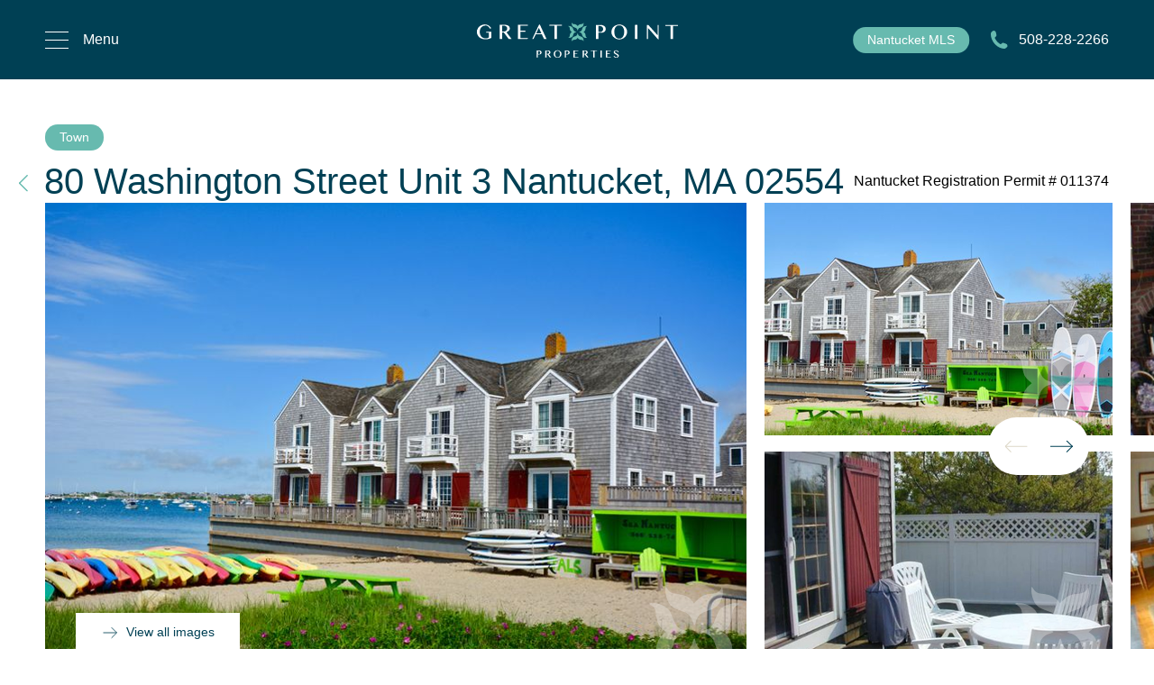

--- FILE ---
content_type: text/html
request_url: https://www.greatpointproperties.com/nantucket-vacation-rentals/80-Washington-Street-unit-3
body_size: 10259
content:
<!DOCTYPE html>
<html lang="en">
	<head>
		<meta charset="utf-8" />
		<link rel="icon" href="../favicon.png" />
		<meta name="viewport" content="width=device-width, initial-scale=1.0, maximum-scale=1.0, user-scalable=no" />
		<title> 80 Washington Street Unit 3, Nantucket MA 02554 | Vacation Property for Rent</title><meta name="description" content=" Explore the 80 Washington Street Unit 3, Nantucket MA vacation rental. View floor plans, property details, and amenities with Great Point Properties." data-svelte="svelte-levexx"><meta property="og:locale" content="en_US" data-svelte="svelte-levexx"><meta property="og:type" content="article" data-svelte="svelte-levexx"><meta property="og:title" content="Town - 80 Washington Street Unit 3" data-svelte="svelte-levexx"><meta property="og:description" content="" data-svelte="svelte-levexx"><meta property="og:url" content="https://www.greatpointproperties.com/nantucket-vacation-rentals/80-Washington-Street-unit-3" data-svelte="svelte-levexx"><meta property="article:publisher" content="https://www.facebook.com/GreatPointProperties/" data-svelte="svelte-levexx"><meta property="article:modified_time" content="" data-svelte="svelte-levexx"><meta property="og:image" content="" data-svelte="svelte-levexx"><meta property="og:image:width" content="1800" data-svelte="svelte-levexx"><meta property="og:image:height" content="1200" data-svelte="svelte-levexx"><meta property="og:image:type" content="image/jpeg" data-svelte="svelte-levexx">
	<link rel="stylesheet" href="/_app/immutable/assets/__layout-19509b26.css">
	<link rel="stylesheet" href="/_app/immutable/assets/navigation-5f7862ef.css">
	<link rel="stylesheet" href="/_app/immutable/assets/Header-a2b55fd9.css">
	<link rel="modulepreload" href="/_app/immutable/start-83e86b44.js">
	<link rel="modulepreload" href="/_app/immutable/chunks/index-be2753f1.js">
	<link rel="modulepreload" href="/_app/immutable/chunks/index-99d1ab6e.js">
	<link rel="modulepreload" href="/_app/immutable/chunks/preload-helper-c28b9807.js">
	<link rel="modulepreload" href="/_app/immutable/chunks/singletons-eca981c1.js">
	<link rel="modulepreload" href="/_app/immutable/pages/__layout.svelte-0cf6a8d2.js">
	<link rel="modulepreload" href="/_app/immutable/pages/nantucket-vacation-rentals/_id_.svelte-28924ba8.js">
	<link rel="modulepreload" href="/_app/immutable/chunks/helpers-7eb16c61.js">
	<link rel="modulepreload" href="/_app/immutable/chunks/Header-4583cb06.js">
	<link rel="modulepreload" href="/_app/immutable/chunks/Footer-749a0b77.js">
	<link rel="modulepreload" href="/_app/immutable/chunks/FormWithWrapper-75e0798f.js">
	<link rel="modulepreload" href="/_app/immutable/chunks/properties-4c8c7625.js">
	<link rel="modulepreload" href="/_app/immutable/chunks/PropertyNavigationBar-489ff815.js">
	<link rel="modulepreload" href="/_app/immutable/chunks/Map-3ec072d2.js">
	<link rel="modulepreload" href="/_app/immutable/chunks/map-26b3210b.js">
	<link rel="modulepreload" href="/_app/immutable/chunks/index-3db0b625.js">
	<link rel="modulepreload" href="/_app/immutable/chunks/PropertyImagesSlider-24b04c8f.js">


		<!-- Facebook Pixel Code -->
		<script>
			!function(f,b,e,v,n,t,s)
			{if(f.fbq)return;n=f.fbq=function(){n.callMethod?
					n.callMethod.apply(n,arguments):n.queue.push(arguments)};
				if(!f._fbq)f._fbq=n;n.push=n;n.loaded=!0;n.version='2.0';
				n.queue=[];t=b.createElement(e);t.async=!0;
				t.src=v;s=b.getElementsByTagName(e)[0];
				s.parentNode.insertBefore(t,s)}(window, document,'script',
					'https://connect.facebook.net/en_US/fbevents.js');
			fbq('init', '155613435882138');
			fbq('track', 'PageView');
		</script>
		<!-- End Facebook Pixel Code -->


		<meta name="google-site-verification" content="e62QPuJYNSVqkW7QTK3M_uJ5AOo2cqv0VQXkGMFNZ8E" />


		<!-- Google tag (gtag.js) -->
		<script async defer src="https://www.googletagmanager.com/gtag/js?id=G-6H4LTE06DE"></script>

		<script src="https://challenges.cloudflare.com/turnstile/v0/api.js?render=explicit" async defer></script>
		<script>
			window.dataLayer = window.dataLayer || [];
			function gtag(){dataLayer.push(arguments);}
			gtag('js', new Date());

			gtag('config', 'G-6H4LTE06DE');
		</script>



	</head>
	<body>
		 


<main class="bg-white lg:overflow-visible">

<header class="fixed z-30 top-0 left-0 right-0 h-[89px]"><div class="absolute top-0 bottom-0 left-0 right-0 z-10"><div class="flex justify-between w-full md:w-2/3 lg:w-[1180px] mx-auto h-full md:justify-start md:space-x-10"><div class="px-[30px] lg:px-0 bg-primary-navy lg:bg-transparent flex w-full justify-between items-center h-full border-b border-b-white border-opacity-20"><div class="text-white flex justify-start items-center font-extralight md:w-48 cursor-pointer"><div class="relative w-[26px] h-[19px]"><svg class="absolute transform duration-500 origin-center  opacity-0 rotate-90" width="26" height="19" viewBox="0 0 26 19" fill="none" xmlns="http://www.w3.org/2000/svg"><rect x="4" y="18.1372" width="25.65" height="0.95" transform="rotate(-45 4 18.1372)" fill="white"></rect><rect width="25.65" height="0.95" transform="matrix(-0.707107 -0.707107 -0.707107 0.707107 22.8091 18.1372)" fill="white"></rect></svg>
                          <svg width="26" height="19" class="absolute transform duration-500 origin-center  opacity-100  rotate-0" viewBox="0 0 26 19" fill="none" xmlns="http://www.w3.org/2000/svg"><rect width="26" height="1" fill="white"></rect><rect y="9" width="26" height="1" fill="white"></rect><rect y="18" width="26" height="1" fill="white"></rect></svg></div>


                        <span class="text-body-base transform duration-500 ml-[16px] hidden lg:inline">Menu</span></div>

                <div class="text-center bg-primary-navy h-full flex items-center px-[48px]"><a href="/" class="text-white text-xs"><img src="/assets/logos/gpp-logo.svg" class="h-[28px] md:h-[39px]" alt="Nantucket Real Estate and rentals by Great Point Properties"></a></div>
                <div class="flex gap-4 md:gap-0 items-center md:justify-end relative"><a href="#mls-form" class="absolute md:px-[16px] px-[8px] w-fit py-1 rounded-2xl bg-primary-green whitespace-nowrap font-light text-center text-white text-body-small -translate-x-[120%]"><span class="hidden lg:inline">Nantucket</span> <span>MLS</span></a>
                    <a href="tel:508-228-2266" class="text-body-base text-white flex md:justify-end justify-center items-center font-light md:w-48 border md:border-0 border-primary-green rounded-full w-8 h-8 md:h-auto"><img src="/assets/icons/phone.svg" alt="Get in touch with a nantucket real estate broker" class="lg:mr-3 h-[20px] w-[20px]">
                        <span class="hidden lg:inline">508-228-2266</span></a></div></div></div></div>

    <div class="absolute border-amber-600 top-0 bottom-[1px] left-0 right-0 z-0"><div class="hidden md:block bg-primary-navy w-full h-full hidden" id="navExpander"></div></div></header>




<div id="mainMenu" class="z-20 top-0 bottom-0 left-0 right-0 fixed opacity-0 hidden" style="background-image: url(/assets/pic/snakaty.png); background-size: cover; background-repeat: no-repeat"><div class="absolute top-0 left-0 right-0 bottom-0" style="background: linear-gradient(90deg, rgba(0,64,84,1) 15%, rgba(0,64,84,0.56) 100%)"><div class="flex justify-between w-full md:w-2/3 lg:w-[1180px] mx-auto mt-24"><menu><ul class="ml-[72px] mt-[65px]"><li class="justify-start items-center transition duration-[1500ms] ease-in-out opacity-100"><div class="flex justify-start items-center"><div class="w-[16px] h-[16px] relative"><svg class="opacity-100 text-primary-green absolute" width="16" height="16" viewBox="0 0 16 16" fill="none" xmlns="http://www.w3.org/2000/svg"><path d="M7.42901 0.568166C7.58247 0.419011 7.78866 0.336558 8.00265 0.338729C8.21698 0.339366 8.42234 0.424775 8.57388 0.576325C8.72543 0.727874 8.81084 0.933233 8.81148 1.14756L8.81148 14.9151C8.79572 15.1188 8.70367 15.3091 8.55372 15.4479C8.40377 15.5867 8.20698 15.6638 8.00265 15.6638C7.79832 15.6638 7.6015 15.5867 7.45155 15.4479C7.3016 15.3091 7.20957 15.1188 7.19381 14.9151L7.19381 1.14757C7.19273 1.04024 7.21298 0.933752 7.25335 0.834298C7.29372 0.734843 7.35342 0.644379 7.42901 0.568166Z" fill="currentColor"></path><path d="M0.56835 8.57099C0.419195 8.41753 0.336742 8.21134 0.338913 7.99735C0.33955 7.78303 0.424959 7.57767 0.576508 7.42612C0.728058 7.27457 0.933417 7.18916 1.14774 7.18852L14.9153 7.18852C15.119 7.20428 15.3093 7.29633 15.4481 7.44628C15.5868 7.59623 15.6639 7.79302 15.6639 7.99735C15.6639 8.20167 15.5868 8.3985 15.4481 8.54845C15.3093 8.6984 15.119 8.79043 14.9153 8.80619L1.14776 8.80619C1.04043 8.80727 0.933936 8.78703 0.834482 8.74665C0.735027 8.70628 0.644563 8.64658 0.56835 8.57099Z" fill="currentColor"></path></svg>

            <svg class="opacity-0 text-primary-green absolute" width="16" height="16" viewBox="0 0 16 16" fill="none" xmlns="http://www.w3.org/2000/svg"><path d="M15.4316 7.42901C15.5808 7.58247 15.6633 7.78866 15.6611 8.00265C15.6604 8.21697 15.575 8.42233 15.4235 8.57388C15.2719 8.72543 15.0666 8.81084 14.8523 8.81148L1.08473 8.81148C0.881016 8.79572 0.690744 8.70367 0.551947 8.55372C0.41315 8.40377 0.336059 8.20698 0.336059 8.00265C0.336059 7.79833 0.41315 7.6015 0.551947 7.45155C0.690743 7.3016 0.880998 7.20957 1.08472 7.19381L14.8522 7.19381C14.9596 7.19273 15.0661 7.21297 15.1655 7.25335C15.265 7.29372 15.3554 7.35342 15.4316 7.42901Z" fill="currentColor"></path></svg></div>

        <span class="text-white font-light text-menu-l1 ml-2 cursor-pointer">Buy</span></div>
    <ul class="transform duration-[1500ms] ease-in-out text-white text-menu-l2 font-light ml-8 max-h-0 my-0 opacity-0 overflow-hidden"><li class="cursor-pointer hover:underline"><a sveltekit:prefetch href="/nantucket-real-estate">Search All Nantucket Listings</a></li><li class="cursor-pointer hover:underline"><a sveltekit:prefetch href="/nantucket-real-estate/neighborhoods">Nantucket Real Estate by Area</a></li><li class="cursor-pointer hover:underline"><a sveltekit:prefetch href="/exclusive-nantucket-listings">Exclusive Nantucket Listings</a></li><li class="cursor-pointer hover:underline"><a sveltekit:prefetch href="/nantucket-real-estate?ua=1">Listings Under Agreement</a></li><li class="cursor-pointer hover:underline"><a sveltekit:prefetch href="/buying-a-nantucket-home">Buying a Nantucket Home</a></li><li class="cursor-pointer hover:underline"><a sveltekit:prefetch href="#mls-form">Subscribe to New Nantucket Listings</a></li></ul></li><li class="justify-start items-center transition duration-[1500ms] ease-in-out opacity-100"><div class="flex justify-start items-center"><div class="w-[16px] h-[16px] relative"><svg class="opacity-100 text-primary-green absolute" width="16" height="16" viewBox="0 0 16 16" fill="none" xmlns="http://www.w3.org/2000/svg"><path d="M7.42901 0.568166C7.58247 0.419011 7.78866 0.336558 8.00265 0.338729C8.21698 0.339366 8.42234 0.424775 8.57388 0.576325C8.72543 0.727874 8.81084 0.933233 8.81148 1.14756L8.81148 14.9151C8.79572 15.1188 8.70367 15.3091 8.55372 15.4479C8.40377 15.5867 8.20698 15.6638 8.00265 15.6638C7.79832 15.6638 7.6015 15.5867 7.45155 15.4479C7.3016 15.3091 7.20957 15.1188 7.19381 14.9151L7.19381 1.14757C7.19273 1.04024 7.21298 0.933752 7.25335 0.834298C7.29372 0.734843 7.35342 0.644379 7.42901 0.568166Z" fill="currentColor"></path><path d="M0.56835 8.57099C0.419195 8.41753 0.336742 8.21134 0.338913 7.99735C0.33955 7.78303 0.424959 7.57767 0.576508 7.42612C0.728058 7.27457 0.933417 7.18916 1.14774 7.18852L14.9153 7.18852C15.119 7.20428 15.3093 7.29633 15.4481 7.44628C15.5868 7.59623 15.6639 7.79302 15.6639 7.99735C15.6639 8.20167 15.5868 8.3985 15.4481 8.54845C15.3093 8.6984 15.119 8.79043 14.9153 8.80619L1.14776 8.80619C1.04043 8.80727 0.933936 8.78703 0.834482 8.74665C0.735027 8.70628 0.644563 8.64658 0.56835 8.57099Z" fill="currentColor"></path></svg>

            <svg class="opacity-0 text-primary-green absolute" width="16" height="16" viewBox="0 0 16 16" fill="none" xmlns="http://www.w3.org/2000/svg"><path d="M15.4316 7.42901C15.5808 7.58247 15.6633 7.78866 15.6611 8.00265C15.6604 8.21697 15.575 8.42233 15.4235 8.57388C15.2719 8.72543 15.0666 8.81084 14.8523 8.81148L1.08473 8.81148C0.881016 8.79572 0.690744 8.70367 0.551947 8.55372C0.41315 8.40377 0.336059 8.20698 0.336059 8.00265C0.336059 7.79833 0.41315 7.6015 0.551947 7.45155C0.690743 7.3016 0.880998 7.20957 1.08472 7.19381L14.8522 7.19381C14.9596 7.19273 15.0661 7.21297 15.1655 7.25335C15.265 7.29372 15.3554 7.35342 15.4316 7.42901Z" fill="currentColor"></path></svg></div>

        <span class="text-white font-light text-menu-l1 ml-2 cursor-pointer">Sell</span></div>
    <ul class="transform duration-[1500ms] ease-in-out text-white text-menu-l2 font-light ml-8 max-h-0 my-0 opacity-0 overflow-hidden"><li class="cursor-pointer hover:underline"><a sveltekit:prefetch href="/selling-your-nantucket-home">Selling Your Nantucket Home</a></li><li class="cursor-pointer hover:underline"><a sveltekit:prefetch href="/positioning-your-home-to-sell">Positioning Your Home to Sell</a></li><li class="cursor-pointer hover:underline"><a sveltekit:prefetch href="/sold-nantucket-real-estate-search">Search Sold Listings</a></li></ul></li><li class="justify-start items-center transition duration-[1500ms] ease-in-out opacity-100"><div class="flex justify-start items-center"><div class="w-[16px] h-[16px] relative"><svg class="opacity-100 text-primary-green absolute" width="16" height="16" viewBox="0 0 16 16" fill="none" xmlns="http://www.w3.org/2000/svg"><path d="M7.42901 0.568166C7.58247 0.419011 7.78866 0.336558 8.00265 0.338729C8.21698 0.339366 8.42234 0.424775 8.57388 0.576325C8.72543 0.727874 8.81084 0.933233 8.81148 1.14756L8.81148 14.9151C8.79572 15.1188 8.70367 15.3091 8.55372 15.4479C8.40377 15.5867 8.20698 15.6638 8.00265 15.6638C7.79832 15.6638 7.6015 15.5867 7.45155 15.4479C7.3016 15.3091 7.20957 15.1188 7.19381 14.9151L7.19381 1.14757C7.19273 1.04024 7.21298 0.933752 7.25335 0.834298C7.29372 0.734843 7.35342 0.644379 7.42901 0.568166Z" fill="currentColor"></path><path d="M0.56835 8.57099C0.419195 8.41753 0.336742 8.21134 0.338913 7.99735C0.33955 7.78303 0.424959 7.57767 0.576508 7.42612C0.728058 7.27457 0.933417 7.18916 1.14774 7.18852L14.9153 7.18852C15.119 7.20428 15.3093 7.29633 15.4481 7.44628C15.5868 7.59623 15.6639 7.79302 15.6639 7.99735C15.6639 8.20167 15.5868 8.3985 15.4481 8.54845C15.3093 8.6984 15.119 8.79043 14.9153 8.80619L1.14776 8.80619C1.04043 8.80727 0.933936 8.78703 0.834482 8.74665C0.735027 8.70628 0.644563 8.64658 0.56835 8.57099Z" fill="currentColor"></path></svg>

            <svg class="opacity-0 text-primary-green absolute" width="16" height="16" viewBox="0 0 16 16" fill="none" xmlns="http://www.w3.org/2000/svg"><path d="M15.4316 7.42901C15.5808 7.58247 15.6633 7.78866 15.6611 8.00265C15.6604 8.21697 15.575 8.42233 15.4235 8.57388C15.2719 8.72543 15.0666 8.81084 14.8523 8.81148L1.08473 8.81148C0.881016 8.79572 0.690744 8.70367 0.551947 8.55372C0.41315 8.40377 0.336059 8.20698 0.336059 8.00265C0.336059 7.79833 0.41315 7.6015 0.551947 7.45155C0.690743 7.3016 0.880998 7.20957 1.08472 7.19381L14.8522 7.19381C14.9596 7.19273 15.0661 7.21297 15.1655 7.25335C15.265 7.29372 15.3554 7.35342 15.4316 7.42901Z" fill="currentColor"></path></svg></div>

        <span class="text-white font-light text-menu-l1 ml-2 cursor-pointer">Rent</span></div>
    <ul class="transform duration-[1500ms] ease-in-out text-white text-menu-l2 font-light ml-8 max-h-0 my-0 opacity-0 overflow-hidden"><li class="cursor-pointer hover:underline"><a sveltekit:prefetch href="/nantucket-vacation-rentals">Search All Nantucket Rentals</a></li><li class="cursor-pointer hover:underline"><a sveltekit:prefetch href="/nantucket-vacation-rental-guide">Nantucket Rental Guide</a></li><li class="cursor-pointer hover:underline"><a sveltekit:prefetch href="https://greatpointpropertiesrentals.com/">Homeowner Log In</a></li><li class="cursor-pointer hover:underline"><a sveltekit:prefetch href="/renting-your-home-with-great-point-properties">Renting Your Home with Great Point Properties</a></li></ul></li><li class="justify-start items-center transition duration-[1500ms] ease-in-out opacity-100"><div class="flex justify-start items-center"><div class="w-[16px] h-[16px] relative"><svg class="opacity-100 text-primary-green absolute" width="16" height="16" viewBox="0 0 16 16" fill="none" xmlns="http://www.w3.org/2000/svg"><path d="M7.42901 0.568166C7.58247 0.419011 7.78866 0.336558 8.00265 0.338729C8.21698 0.339366 8.42234 0.424775 8.57388 0.576325C8.72543 0.727874 8.81084 0.933233 8.81148 1.14756L8.81148 14.9151C8.79572 15.1188 8.70367 15.3091 8.55372 15.4479C8.40377 15.5867 8.20698 15.6638 8.00265 15.6638C7.79832 15.6638 7.6015 15.5867 7.45155 15.4479C7.3016 15.3091 7.20957 15.1188 7.19381 14.9151L7.19381 1.14757C7.19273 1.04024 7.21298 0.933752 7.25335 0.834298C7.29372 0.734843 7.35342 0.644379 7.42901 0.568166Z" fill="currentColor"></path><path d="M0.56835 8.57099C0.419195 8.41753 0.336742 8.21134 0.338913 7.99735C0.33955 7.78303 0.424959 7.57767 0.576508 7.42612C0.728058 7.27457 0.933417 7.18916 1.14774 7.18852L14.9153 7.18852C15.119 7.20428 15.3093 7.29633 15.4481 7.44628C15.5868 7.59623 15.6639 7.79302 15.6639 7.99735C15.6639 8.20167 15.5868 8.3985 15.4481 8.54845C15.3093 8.6984 15.119 8.79043 14.9153 8.80619L1.14776 8.80619C1.04043 8.80727 0.933936 8.78703 0.834482 8.74665C0.735027 8.70628 0.644563 8.64658 0.56835 8.57099Z" fill="currentColor"></path></svg>

            <svg class="opacity-0 text-primary-green absolute" width="16" height="16" viewBox="0 0 16 16" fill="none" xmlns="http://www.w3.org/2000/svg"><path d="M15.4316 7.42901C15.5808 7.58247 15.6633 7.78866 15.6611 8.00265C15.6604 8.21697 15.575 8.42233 15.4235 8.57388C15.2719 8.72543 15.0666 8.81084 14.8523 8.81148L1.08473 8.81148C0.881016 8.79572 0.690744 8.70367 0.551947 8.55372C0.41315 8.40377 0.336059 8.20698 0.336059 8.00265C0.336059 7.79833 0.41315 7.6015 0.551947 7.45155C0.690743 7.3016 0.880998 7.20957 1.08472 7.19381L14.8522 7.19381C14.9596 7.19273 15.0661 7.21297 15.1655 7.25335C15.265 7.29372 15.3554 7.35342 15.4316 7.42901Z" fill="currentColor"></path></svg></div>

        <span class="text-white font-light text-menu-l1 ml-2 cursor-pointer">Discover Nantucket</span></div>
    <ul class="transform duration-[1500ms] ease-in-out text-white text-menu-l2 font-light ml-8 max-h-0 my-0 opacity-0 overflow-hidden"><li class="cursor-pointer hover:underline"><a sveltekit:prefetch href="/nantucket-neighborhoods">Nantucket Neighborhood Guide</a></li><li class="cursor-pointer hover:underline"><a sveltekit:prefetch href="/nantucket-guide">Surefire Guide to Nantucket</a></li><li class="cursor-pointer hover:underline"><a sveltekit:prefetch href="/your-nantucket-blog">Your Nantucket Blog</a></li><li class="cursor-pointer hover:underline"><a sveltekit:prefetch href="/nantucket-calendar-of-events">Nantucket Calendar of Events</a></li><li class="cursor-pointer hover:underline"><a sveltekit:prefetch href="/nantucket-history">Nantucket History</a></li></ul></li><li class="justify-start items-center transition duration-[1500ms] ease-in-out opacity-100"><div class="flex justify-start items-center"><div class="w-[16px] h-[16px] relative"><svg class="opacity-100 text-primary-green absolute" width="16" height="16" viewBox="0 0 16 16" fill="none" xmlns="http://www.w3.org/2000/svg"><path d="M7.42901 0.568166C7.58247 0.419011 7.78866 0.336558 8.00265 0.338729C8.21698 0.339366 8.42234 0.424775 8.57388 0.576325C8.72543 0.727874 8.81084 0.933233 8.81148 1.14756L8.81148 14.9151C8.79572 15.1188 8.70367 15.3091 8.55372 15.4479C8.40377 15.5867 8.20698 15.6638 8.00265 15.6638C7.79832 15.6638 7.6015 15.5867 7.45155 15.4479C7.3016 15.3091 7.20957 15.1188 7.19381 14.9151L7.19381 1.14757C7.19273 1.04024 7.21298 0.933752 7.25335 0.834298C7.29372 0.734843 7.35342 0.644379 7.42901 0.568166Z" fill="currentColor"></path><path d="M0.56835 8.57099C0.419195 8.41753 0.336742 8.21134 0.338913 7.99735C0.33955 7.78303 0.424959 7.57767 0.576508 7.42612C0.728058 7.27457 0.933417 7.18916 1.14774 7.18852L14.9153 7.18852C15.119 7.20428 15.3093 7.29633 15.4481 7.44628C15.5868 7.59623 15.6639 7.79302 15.6639 7.99735C15.6639 8.20167 15.5868 8.3985 15.4481 8.54845C15.3093 8.6984 15.119 8.79043 14.9153 8.80619L1.14776 8.80619C1.04043 8.80727 0.933936 8.78703 0.834482 8.74665C0.735027 8.70628 0.644563 8.64658 0.56835 8.57099Z" fill="currentColor"></path></svg>

            <svg class="opacity-0 text-primary-green absolute" width="16" height="16" viewBox="0 0 16 16" fill="none" xmlns="http://www.w3.org/2000/svg"><path d="M15.4316 7.42901C15.5808 7.58247 15.6633 7.78866 15.6611 8.00265C15.6604 8.21697 15.575 8.42233 15.4235 8.57388C15.2719 8.72543 15.0666 8.81084 14.8523 8.81148L1.08473 8.81148C0.881016 8.79572 0.690744 8.70367 0.551947 8.55372C0.41315 8.40377 0.336059 8.20698 0.336059 8.00265C0.336059 7.79833 0.41315 7.6015 0.551947 7.45155C0.690743 7.3016 0.880998 7.20957 1.08472 7.19381L14.8522 7.19381C14.9596 7.19273 15.0661 7.21297 15.1655 7.25335C15.265 7.29372 15.3554 7.35342 15.4316 7.42901Z" fill="currentColor"></path></svg></div>

        <span class="text-white font-light text-menu-l1 ml-2 cursor-pointer">Nantucket Resources</span></div>
    <ul class="transform duration-[1500ms] ease-in-out text-white text-menu-l2 font-light ml-8 max-h-0 my-0 opacity-0 overflow-hidden"><li class="cursor-pointer hover:underline"><a sveltekit:prefetch href="/getting-to-nantucket">Getting to Nantucket</a></li><li class="cursor-pointer hover:underline"><a sveltekit:prefetch href="/getting-around-nantucket ">Getting Around Nantucket</a></li><li class="cursor-pointer hover:underline"><a sveltekit:prefetch href="/nantucket-directory">Nantucket Directory</a></li></ul></li><li class="justify-start items-center transition duration-[1500ms] ease-in-out opacity-100"><div class="flex justify-start items-center"><div class="w-[16px] h-[16px] relative"><svg class="opacity-100 text-primary-green absolute" width="16" height="16" viewBox="0 0 16 16" fill="none" xmlns="http://www.w3.org/2000/svg"><path d="M7.42901 0.568166C7.58247 0.419011 7.78866 0.336558 8.00265 0.338729C8.21698 0.339366 8.42234 0.424775 8.57388 0.576325C8.72543 0.727874 8.81084 0.933233 8.81148 1.14756L8.81148 14.9151C8.79572 15.1188 8.70367 15.3091 8.55372 15.4479C8.40377 15.5867 8.20698 15.6638 8.00265 15.6638C7.79832 15.6638 7.6015 15.5867 7.45155 15.4479C7.3016 15.3091 7.20957 15.1188 7.19381 14.9151L7.19381 1.14757C7.19273 1.04024 7.21298 0.933752 7.25335 0.834298C7.29372 0.734843 7.35342 0.644379 7.42901 0.568166Z" fill="currentColor"></path><path d="M0.56835 8.57099C0.419195 8.41753 0.336742 8.21134 0.338913 7.99735C0.33955 7.78303 0.424959 7.57767 0.576508 7.42612C0.728058 7.27457 0.933417 7.18916 1.14774 7.18852L14.9153 7.18852C15.119 7.20428 15.3093 7.29633 15.4481 7.44628C15.5868 7.59623 15.6639 7.79302 15.6639 7.99735C15.6639 8.20167 15.5868 8.3985 15.4481 8.54845C15.3093 8.6984 15.119 8.79043 14.9153 8.80619L1.14776 8.80619C1.04043 8.80727 0.933936 8.78703 0.834482 8.74665C0.735027 8.70628 0.644563 8.64658 0.56835 8.57099Z" fill="currentColor"></path></svg>

            <svg class="opacity-0 text-primary-green absolute" width="16" height="16" viewBox="0 0 16 16" fill="none" xmlns="http://www.w3.org/2000/svg"><path d="M15.4316 7.42901C15.5808 7.58247 15.6633 7.78866 15.6611 8.00265C15.6604 8.21697 15.575 8.42233 15.4235 8.57388C15.2719 8.72543 15.0666 8.81084 14.8523 8.81148L1.08473 8.81148C0.881016 8.79572 0.690744 8.70367 0.551947 8.55372C0.41315 8.40377 0.336059 8.20698 0.336059 8.00265C0.336059 7.79833 0.41315 7.6015 0.551947 7.45155C0.690743 7.3016 0.880998 7.20957 1.08472 7.19381L14.8522 7.19381C14.9596 7.19273 15.0661 7.21297 15.1655 7.25335C15.265 7.29372 15.3554 7.35342 15.4316 7.42901Z" fill="currentColor"></path></svg></div>

        <span class="text-white font-light text-menu-l1 ml-2 cursor-pointer">Market Insights</span></div>
    <ul class="transform duration-[1500ms] ease-in-out text-white text-menu-l2 font-light ml-8 max-h-0 my-0 opacity-0 overflow-hidden"><li class="cursor-pointer hover:underline"><a sveltekit:prefetch href="/the-nantucket-real-estate-market">The Nantucket Real Estate Market</a></li><li class="cursor-pointer hover:underline"><a sveltekit:prefetch href="/sold-nantucket-real-estate-search">Market Activity</a></li></ul></li><li class="justify-start items-center transition duration-[1500ms] ease-in-out opacity-100"><div class="flex justify-start items-center"><div class="w-[16px] h-[16px] relative"><svg class="opacity-100 text-primary-green absolute" width="16" height="16" viewBox="0 0 16 16" fill="none" xmlns="http://www.w3.org/2000/svg"><path d="M7.42901 0.568166C7.58247 0.419011 7.78866 0.336558 8.00265 0.338729C8.21698 0.339366 8.42234 0.424775 8.57388 0.576325C8.72543 0.727874 8.81084 0.933233 8.81148 1.14756L8.81148 14.9151C8.79572 15.1188 8.70367 15.3091 8.55372 15.4479C8.40377 15.5867 8.20698 15.6638 8.00265 15.6638C7.79832 15.6638 7.6015 15.5867 7.45155 15.4479C7.3016 15.3091 7.20957 15.1188 7.19381 14.9151L7.19381 1.14757C7.19273 1.04024 7.21298 0.933752 7.25335 0.834298C7.29372 0.734843 7.35342 0.644379 7.42901 0.568166Z" fill="currentColor"></path><path d="M0.56835 8.57099C0.419195 8.41753 0.336742 8.21134 0.338913 7.99735C0.33955 7.78303 0.424959 7.57767 0.576508 7.42612C0.728058 7.27457 0.933417 7.18916 1.14774 7.18852L14.9153 7.18852C15.119 7.20428 15.3093 7.29633 15.4481 7.44628C15.5868 7.59623 15.6639 7.79302 15.6639 7.99735C15.6639 8.20167 15.5868 8.3985 15.4481 8.54845C15.3093 8.6984 15.119 8.79043 14.9153 8.80619L1.14776 8.80619C1.04043 8.80727 0.933936 8.78703 0.834482 8.74665C0.735027 8.70628 0.644563 8.64658 0.56835 8.57099Z" fill="currentColor"></path></svg>

            <svg class="opacity-0 text-primary-green absolute" width="16" height="16" viewBox="0 0 16 16" fill="none" xmlns="http://www.w3.org/2000/svg"><path d="M15.4316 7.42901C15.5808 7.58247 15.6633 7.78866 15.6611 8.00265C15.6604 8.21697 15.575 8.42233 15.4235 8.57388C15.2719 8.72543 15.0666 8.81084 14.8523 8.81148L1.08473 8.81148C0.881016 8.79572 0.690744 8.70367 0.551947 8.55372C0.41315 8.40377 0.336059 8.20698 0.336059 8.00265C0.336059 7.79833 0.41315 7.6015 0.551947 7.45155C0.690743 7.3016 0.880998 7.20957 1.08472 7.19381L14.8522 7.19381C14.9596 7.19273 15.0661 7.21297 15.1655 7.25335C15.265 7.29372 15.3554 7.35342 15.4316 7.42901Z" fill="currentColor"></path></svg></div>

        <span class="text-white font-light text-menu-l1 ml-2 cursor-pointer">Our Team</span></div>
    <ul class="transform duration-[1500ms] ease-in-out text-white text-menu-l2 font-light ml-8 max-h-0 my-0 opacity-0 overflow-hidden"><li class="cursor-pointer hover:underline"><a sveltekit:prefetch href="/about-great-point-properties">About Great Point Properties</a></li><li class="cursor-pointer hover:underline"><a sveltekit:prefetch href="/work-with-us">Work With Us</a></li><li class="cursor-pointer hover:underline"><a sveltekit:prefetch href="/our-team">Our Agents</a></li><li class="cursor-pointer hover:underline"><a sveltekit:prefetch href="/press">In the News</a></li></ul></li></ul></menu></div></div></div>
    <section class="relative"><section class="w-full lg:w-[1180px] mx-auto pt-[50px] mt-[88px]"><div class="hidden sm:block ml-8 lg:ml-0 w-fit px-[16px] lg:py-1 rounded-2xl bg-primary-green font-light text-center text-white text-body-small"><a title="Nantucket Neighborhoods: Town" href="/nantucket-neighborhoods/town">Town</a></div>

<div class="flex lg:flex-row flex-col gap-3 justify-between items-center mt-[10px] px-[30px] lg:px-0"><div class="flex items-center"><a href="/nantucket-vacation-rentals" sveltekit:noscroll class="text-primary-green lg:-ml-[29px] mr-[18px] mt-1"><svg width="10" height="19" viewBox="0 0 10 19" class="overflow-hidden" fill="none" xmlns="http://www.w3.org/2000/svg"><g clip-path="url(#clip0_1454_4261)"><path d="M0.600036 10C0.694041 10.0006 0.787232 9.98255 0.874259 9.94701C0.961285 9.91146 1.04043 9.85907 1.10717 9.79287L9.6786 1.22144C9.74555 1.15504 9.7987 1.07605 9.83496 0.989005C9.87122 0.901963 9.88989 0.808597 9.88989 0.714303C9.88989 0.620009 9.87122 0.526644 9.83496 0.439601C9.7987 0.352559 9.74555 0.273569 9.6786 0.207166C9.54477 0.07413 9.36374 -0.000549316 9.17504 -0.000549316C8.98634 -0.000549316 8.80529 0.07413 8.67146 0.207166L0.100028 8.7786C-0.000273487 8.87808 -0.0688092 9.00506 -0.0969415 9.1435C-0.125074 9.28194 -0.111528 9.4256 -0.0580098 9.55634C-0.00449152 9.68707 0.0865909 9.79902 0.203722 9.87799C0.320853 9.95697 0.45877 9.99943 0.600036 10V10Z" fill="currentColor"></path><path d="M9.17853 18.5286C9.36693 18.5259 9.54664 18.4489 9.67851 18.3143C9.81155 18.1804 9.88623 17.9994 9.88623 17.8107C9.88623 17.622 9.81155 17.441 9.67851 17.3072L1.10709 8.73572C0.970442 8.6187 0.794671 8.55755 0.614903 8.5645C0.435134 8.57144 0.264622 8.64596 0.137412 8.77317C0.0102013 8.90038 -0.0643413 9.07092 -0.0712849 9.25069C-0.0782286 9.43045 -0.0170784 9.6062 0.0999405 9.74285L8.67137 18.3143C8.73752 18.3818 8.81642 18.4355 8.90348 18.4722C8.99053 18.509 9.08402 18.5282 9.17853 18.5286Z" fill="currentColor"></path></g><defs><clipPath id="clip0_1454_4261"><rect width="10" height="18.5714" fill="white" transform="matrix(-1 0 0 1 10 0)"></rect></clipPath></defs></svg></a>
        <h1 class="text-primary-navy text-center lg:text-left text-h3 md:text-h2 font-light flex-1 overflow-ellipsis"><span>80 Washington Street Unit 3</span> <span class="sr-only md:not-sr-only">Nantucket, MA 02554</span></h1></div>

    <div class="sm:hidden block mx-auto w-fit px-[16px] py-1 rounded-2xl bg-primary-green font-light text-center text-white text-body-small"><a title="Nantucket Neighborhoods: Town" href="/nantucket-neighborhoods/town">Town</a></div>

    <div class="text-normal font-normal">Nantucket Registration Permit # 011374</div></div>

</section>

        <div id="firstTwoSlidesWidth" class="w-full lg:w-[1046px]"></div>

<div id="propertyDetailSwiper2" class="md:my-8 w-full lg:w-[1180px] sm:w-[768px] sm:h-[534px] h-[216px] relative mx-auto md:grid md:grid-cols-3 md:grid-rows-2 md:gap-4"><div class="w-full md:w-auto bg-gray-100 md:row-span-2 md:col-span-2"></div>
        <div class="hidden md:block bg-gray-100 row-span-1 col-span-1"></div>
        <div class="hidden md:block bg-gray-100 row-span-1 col-span-1"></div></div></section>
    <div class="sticky top-[89px] z-10 bg-white"><section class="w-full overflow-hidden lg:w-[1180px] mx-auto pt-[32px] flex lg:justify-between justify-center"><ul class="flex overflow-auto mt-[2px] flex-1 lg:space-x-[50px] space-x-[10px] mx-4 md:mx-[30px] lg:mx-0 text-center lg:text-left"><li class="pb-[18px] flex items-center border-b-primary-green border-b-2"><div class="whitespace-nowrap hover:opacity-50 transition duration-200 text-sm md:text-lg font-normal text-primary-navy cursor-pointer">Overview</div>
                </li><li class="pb-[18px] flex items-center "><div class="whitespace-nowrap hover:opacity-50 transition duration-200 text-sm md:text-lg font-normal text-primary-navy cursor-pointer">Property Details</div>
                </li><li class="pb-[18px] flex items-center "><div class="whitespace-nowrap hover:opacity-50 transition duration-200 text-sm md:text-lg font-normal text-primary-navy cursor-pointer">Amenities</div>
                </li><li class="pb-[18px] flex items-center "><div class="whitespace-nowrap hover:opacity-50 transition duration-200 text-sm md:text-lg font-normal text-primary-navy cursor-pointer">Calendar &amp; Rates</div>
                </li><li class="pb-[18px] flex items-center "><div class="whitespace-nowrap hover:opacity-50 transition duration-200 text-sm md:text-lg font-normal text-primary-navy cursor-pointer">Location</div>
                </li></ul>
        <a aria-description="Contact Agent" title="Contact Agent" href="#contactForm" class="overflow-hidden w-fit text-body-base px-[28px] py-[16px] flex border border-secondary-tan items-center mx-auto cursor-pointer hidden lg:flex bg-primary-navy flex-nowrap text-white -mt-[16px] mb-[16px] ml-0 font-light text-body-small px-[23px] py-[11px] border-0"><svg xmlns="http://www.w3.org/2000/svg" class="cursor-pointer mr-2 w-5 h-5 transition duration-500    " fill="none" viewBox="0 0 24 24" stroke="currentColor" stroke-width="1"><path d="M14 5l7 7m0 0l-7 7m7-7H3"></path></svg>
        <span class=" ">Contact Agent</span></a></section></div>
      <section class="bg-secondary-tan-40-percent border-t-secondary-tan backdrop-opacity-40 "><section class="w-full lg:w-[1180px] mx-auto py-[60px]"><div class="push-up flex lg:flex-row space-y-4 md:space-y-0 py-8 flex-col justify-center mt-[12px] mb-[8px] items-center bg-secondary-tan/20 rounded-[60px] lg:rounded-full overflow-hidden mx-[30px] lg:mx-auto lg:h-[123px] items-center font-normal text-primary-navy"><div class="mx-[46px] text-center" id="overview"><div class="flex"><span class="text-h3 mr-[14px]">$6,900/wk</span></div>
        <span class="text-body-small mt-[5px]">
                    Summer Rate</span></div>

    
    

    <div class="mx-[46px] text-center"><div class="flex"><span class="text-h3 mr-[14px]">2</span>
            <img src="/assets/icons/beds.svg" alt="beds" class="w-[30px]"></div>
        <span class="text-body-small mt-[5px]">Bedrooms</span></div>
    <div class="mx-[46px] text-center"><div class="flex"><span class="text-h3 mr-[14px]">2.1</span>
            <img src="/assets/icons/baths.svg" alt="beds" class="w-[30px]"></div>
        <span class="text-body-small mt-[5px]">Bathrooms</span></div>
    <div class="mx-[46px] flex flex-col items-center"><div class="flex"><span class="text-h3 mr-[14px]">4</span>
                <svg xmlns="http://www.w3.org/2000/svg" fill="none" viewBox="0 0 24 24" stroke-width="1" stroke="currentColor" class="w-[30px] h-[30px]"><path stroke-linecap="round" stroke-linejoin="round" d="M21.752 15.002A9.72 9.72 0 0 1 18 15.75c-5.385 0-9.75-4.365-9.75-9.75 0-1.33.266-2.597.748-3.752A9.753 9.753 0 0 0 3 11.25C3 16.635 7.365 21 12.75 21a9.753 9.753 0 0 0 9.002-5.998Z"></path></svg></div>
            <span class="text-body-small mt-[5px]">Sleeping Capacity</span></div>
    </div>
<section class="push-up flex flex-col md:flex-row gap-12 text-lg text-primary-navy font-normal mt-[50px] px-[30px] lg:px-0"><div class="flex-1" id="propertyDetails"><section><p></p></section>
        <section class="mt-[30px]">

            <div class="mb-[36px]"><h3 class="text-lg font-semibold mb-[16px]">First Floor</h3>
                            <p class="text-lg">This two bedroom corner townhouse is an adorable seaside hideaway offering a beautiful open floor plan with beamed ceiling on the first floor complete with living room with gas fireplace, dining room and an island country kitchen with all of the amenities, including washer and dryer, plus an outdoor dining deck overlooking the sea. There are panoramic water views from every window.</p>
                        </div><div class="mb-[36px]"><h3 class="text-lg font-semibold mb-[16px]">Second Floor</h3>
                            <p class="text-lg">The second floor offers two en-suite bedrooms, one with twin beds and the master with queen bed and its own outdoor breakfast deck.</p>
                        </div></section></div>

    <section id="propertyDetails" class="w-full md:w-1/4 "><div class="lg:gap-[40px] text-primary-navy font-normal push-up rounded-[60px] p-8 bg-secondary-tan/20">

        
        <ul><li class="flex justify-between border-secondary-tan border-b py-[21px]"><span>Sleeping Capacity</span>
                    <span>4</span></li>
                <li class="flex flex-col gap-2 border-secondary-tan border-b py-[21px]"><div class="flex justify-between"><span>Total Beds</span>
                        <span>2</span></div>
                    <ul class="flex flex-col gap-2 text-sm"><li><span class="font-bold">Floor 2:</span>
                            <span>Queen, Twins</span>
                        </li></ul></li>
                <li class="flex justify-between border-secondary-tan border-b py-[21px]"><span>Full Baths</span>
                    <span>2</span></li>
                <li class="flex justify-between border-secondary-tan border-b py-[21px]"><span>Half Baths</span>
                    <span>1</span></li></ul>
            </div></section></section>










                <div class="text-primary-navy font-normal push-up mt-[32px] mx-4 md:mx-0 " id="amenities"><h3 class="text-lg font-semibold mb-[32px] text-primary-navy text-center md:text-left">Amenities</h3>
                    <div class="grid grid-cols-1 md:grid-cols-2 lg:grid-cols-4 gap-8 p-4 border border-secondary-tan bg-secondary-tan/20"><div class="amenity-category"><h4 class="text-primary-navy text-h5 border-b border-secondary-tan pb-3 pl-5 mb-4">Property</h4>
                                    <ul class="flex flex-col gap-[16px] pl-5"><li class="flex gap-3 items-center"><svg xmlns="http://www.w3.org/2000/svg" class="h-5 w-5" viewBox="0 0 20 20" fill="currentColor"><path fill-rule="evenodd" d="M16.707 5.293a1 1 0 010 1.414l-8 8a1 1 0 01-1.414 0l-4-4a1 1 0 011.414-1.414L8 12.586l7.293-7.293a1 1 0 011.414 0z" clip-rule="evenodd"></path></svg>
                                                    <span>Deck</span>
                                                </li><li class="flex gap-3 items-center"><svg xmlns="http://www.w3.org/2000/svg" class="h-5 w-5" viewBox="0 0 20 20" fill="currentColor"><path fill-rule="evenodd" d="M16.707 5.293a1 1 0 010 1.414l-8 8a1 1 0 01-1.414 0l-4-4a1 1 0 011.414-1.414L8 12.586l7.293-7.293a1 1 0 011.414 0z" clip-rule="evenodd"></path></svg>
                                                    <span>Parking Type: Off-Street</span>
                                                </li></ul>
                                </div><div class="amenity-category"><h4 class="text-primary-navy text-h5 border-b border-secondary-tan pb-3 pl-5 mb-4">Household</h4>
                                    <ul class="flex flex-col gap-[16px] pl-5"><li class="flex gap-3 items-center"><svg xmlns="http://www.w3.org/2000/svg" class="h-5 w-5" viewBox="0 0 20 20" fill="currentColor"><path fill-rule="evenodd" d="M16.707 5.293a1 1 0 010 1.414l-8 8a1 1 0 01-1.414 0l-4-4a1 1 0 011.414-1.414L8 12.586l7.293-7.293a1 1 0 011.414 0z" clip-rule="evenodd"></path></svg>
                                                    <span>Washer</span>
                                                </li><li class="flex gap-3 items-center"><svg xmlns="http://www.w3.org/2000/svg" class="h-5 w-5" viewBox="0 0 20 20" fill="currentColor"><path fill-rule="evenodd" d="M16.707 5.293a1 1 0 010 1.414l-8 8a1 1 0 01-1.414 0l-4-4a1 1 0 011.414-1.414L8 12.586l7.293-7.293a1 1 0 011.414 0z" clip-rule="evenodd"></path></svg>
                                                    <span>Dryer</span>
                                                </li></ul>
                                </div><div class="amenity-category"><h4 class="text-primary-navy text-h5 border-b border-secondary-tan pb-3 pl-5 mb-4">Outdoors</h4>
                                    <ul class="flex flex-col gap-[16px] pl-5"><li class="flex gap-3 items-center"><svg xmlns="http://www.w3.org/2000/svg" class="h-5 w-5" viewBox="0 0 20 20" fill="currentColor"><path fill-rule="evenodd" d="M16.707 5.293a1 1 0 010 1.414l-8 8a1 1 0 01-1.414 0l-4-4a1 1 0 011.414-1.414L8 12.586l7.293-7.293a1 1 0 011.414 0z" clip-rule="evenodd"></path></svg>
                                                    <span>BBQ: Charcoal</span>
                                                </li></ul>
                                </div><div class="amenity-category"><h4 class="text-primary-navy text-h5 border-b border-secondary-tan pb-3 pl-5 mb-4">Electronics</h4>
                                    <ul class="flex flex-col gap-[16px] pl-5"><li class="flex gap-3 items-center"><svg xmlns="http://www.w3.org/2000/svg" class="h-5 w-5" viewBox="0 0 20 20" fill="currentColor"><path fill-rule="evenodd" d="M16.707 5.293a1 1 0 010 1.414l-8 8a1 1 0 01-1.414 0l-4-4a1 1 0 011.414-1.414L8 12.586l7.293-7.293a1 1 0 011.414 0z" clip-rule="evenodd"></path></svg>
                                                    <span>WIFI</span>
                                                </li></ul>
                                </div><div class="amenity-category"><h4 class="text-primary-navy text-h5 border-b border-secondary-tan pb-3 pl-5 mb-4">Property Facts</h4>
                                    <ul class="flex flex-col gap-[16px] pl-5"><li class="flex gap-3 items-center"><svg xmlns="http://www.w3.org/2000/svg" class="h-5 w-5" viewBox="0 0 20 20" fill="currentColor"><path fill-rule="evenodd" d="M16.707 5.293a1 1 0 010 1.414l-8 8a1 1 0 01-1.414 0l-4-4a1 1 0 011.414-1.414L8 12.586l7.293-7.293a1 1 0 011.414 0z" clip-rule="evenodd"></path></svg>
                                                    <span>Distance to Town: 0.5
                                                            miles</span>
                                                </li><li class="flex gap-3 items-center"><svg xmlns="http://www.w3.org/2000/svg" class="h-5 w-5" viewBox="0 0 20 20" fill="currentColor"><path fill-rule="evenodd" d="M16.707 5.293a1 1 0 010 1.414l-8 8a1 1 0 01-1.414 0l-4-4a1 1 0 011.414-1.414L8 12.586l7.293-7.293a1 1 0 011.414 0z" clip-rule="evenodd"></path></svg>
                                                    <span>Water Frontage: Harborfront</span>
                                                </li></ul>
                                </div><div class="amenity-category"><h4 class="text-primary-navy text-h5 border-b border-secondary-tan pb-3 pl-5 mb-4">Heating</h4>
                                    <ul class="flex flex-col gap-[16px] pl-5"><li class="flex gap-3 items-center"><svg xmlns="http://www.w3.org/2000/svg" class="h-5 w-5" viewBox="0 0 20 20" fill="currentColor"><path fill-rule="evenodd" d="M16.707 5.293a1 1 0 010 1.414l-8 8a1 1 0 01-1.414 0l-4-4a1 1 0 011.414-1.414L8 12.586l7.293-7.293a1 1 0 011.414 0z" clip-rule="evenodd"></path></svg>
                                                    <span>Fireplace</span>
                                                </li></ul>
                                </div><div class="amenity-category"><h4 class="text-primary-navy text-h5 border-b border-secondary-tan pb-3 pl-5 mb-4">Cooling</h4>
                                    <ul class="flex flex-col gap-[16px] pl-5"><li class="flex gap-3 items-center"><svg xmlns="http://www.w3.org/2000/svg" class="h-5 w-5" viewBox="0 0 20 20" fill="currentColor"><path fill-rule="evenodd" d="M16.707 5.293a1 1 0 010 1.414l-8 8a1 1 0 01-1.414 0l-4-4a1 1 0 011.414-1.414L8 12.586l7.293-7.293a1 1 0 011.414 0z" clip-rule="evenodd"></path></svg>
                                                    <span>AC</span>
                                                </li><li class="flex gap-3 items-center"><svg xmlns="http://www.w3.org/2000/svg" class="h-5 w-5" viewBox="0 0 20 20" fill="currentColor"><path fill-rule="evenodd" d="M16.707 5.293a1 1 0 010 1.414l-8 8a1 1 0 01-1.414 0l-4-4a1 1 0 011.414-1.414L8 12.586l7.293-7.293a1 1 0 011.414 0z" clip-rule="evenodd"></path></svg>
                                                    <span>Central</span>
                                                </li></ul>
                                </div></div></div>

                <div class="text-primary-navy font-normal push-up mt-[32px] mx-4 md:mx-0 "><h3 class="text-lg font-semibold mb-[32px] text-primary-navy text-center md:text-left" id="calendar">Calendar &amp; Rates</h3>
                    <div class="flex flex-col p-4 border border-secondary-tan"><ul class="grid grid-cols-1 md:grid-cols-2 md:gap-12"><!-- HTML_TAG_START --><li><h5 class="monthLabel text-primary-navy font light py-3">June 2026</h5> <ul id="month-6" class="calendar grid gap-2 grid-cols-8 font-light text-center"> <li class="text-xs calFirstCol text-left weekdayLabel"></li> <li class="text-xs weekdayLabel border-b border-b-primary-green"> S </li> <li class="text-xs weekdayLabel border-b border-b-primary-green"> M </li> <li class="text-xs weekdayLabel border-b border-b-primary-green"> T </li> <li class="text-xs weekdayLabel border-b border-b-primary-green"> W </li> <li class="text-xs weekdayLabel border-b border-b-primary-green"> T </li> <li class="text-xs weekdayLabel border-b border-b-primary-green"> F </li> <li class="text-xs weekdayLabel border-b border-b-primary-green"> S </li> <li class="text-xs calFirstCol text-left"> </li> <li class="text-xs available"> </li> <li class="text-xs available next-is-available"> 1 </li> <li class="text-xs available prev-is-available next-is-available"> 2 </li> <li class="text-xs available prev-is-available next-is-available"> 3 </li> <li class="text-xs available prev-is-available next-is-available"> 4 </li> <li class="text-xs available prev-is-available next-is-available"> 5 </li> <li class="text-xs is-turnover available prev-is-available next-is-available"> 6 </li> <li class="text-xs calFirstCol text-left"> </li> <li class="text-xs available prev-is-available next-is-available"> 7 </li> <li class="text-xs available prev-is-available next-is-available"> 8 </li> <li class="text-xs available prev-is-available next-is-available"> 9 </li> <li class="text-xs available prev-is-available next-is-available"> 10 </li> <li class="text-xs available prev-is-available next-is-available"> 11 </li> <li class="text-xs available prev-is-available next-is-available"> 12 </li> <li class="text-xs is-turnover available prev-is-available next-is-available"> 13 </li> <li class="text-xs calFirstCol text-left"> </li> <li class="text-xs available prev-is-available next-is-available"> 14 </li> <li class="text-xs available prev-is-available next-is-available"> 15 </li> <li class="text-xs available prev-is-available next-is-available"> 16 </li> <li class="text-xs available prev-is-available next-is-available"> 17 </li> <li class="text-xs available prev-is-available next-is-available"> 18 </li> <li class="text-xs available prev-is-available next-is-available"> 19 </li> <li class="text-xs is-turnover available prev-is-available next-is-available"> 20 </li> <li class="text-xs calFirstCol text-left"> </li> <li class="text-xs available prev-is-available next-is-available"> 21 </li> <li class="text-xs available prev-is-available next-is-available"> 22 </li> <li class="text-xs available prev-is-available next-is-available"> 23 </li> <li class="text-xs available prev-is-available next-is-available"> 24 </li> <li class="text-xs available prev-is-available next-is-available"> 25 </li> <li class="text-xs available prev-is-available next-is-available"> 26 </li> <li class="text-xs is-turnover available prev-is-available next-is-available"> 27 </li> <li class="text-xs calFirstCol text-left"> </li> <li class="text-xs available prev-is-available next-is-available"> 28 </li> <li class="text-xs available prev-is-available next-is-available"> 29 </li> <li class="text-xs available prev-is-available"> 30 </li> <li class="text-xs available"> </li> <li class="text-xs available"> </li> <li class="text-xs available"> </li> <li class="text-xs is-turnover available"> </li> </ul></li><li><h5 class="monthLabel text-primary-navy font light py-3">July 2026</h5> <ul id="month-7" class="calendar grid gap-2 grid-cols-8 font-light text-center"> <li class="text-xs calFirstCol text-left weekdayLabel"></li> <li class="text-xs weekdayLabel border-b border-b-primary-green"> S </li> <li class="text-xs weekdayLabel border-b border-b-primary-green"> M </li> <li class="text-xs weekdayLabel border-b border-b-primary-green"> T </li> <li class="text-xs weekdayLabel border-b border-b-primary-green"> W </li> <li class="text-xs weekdayLabel border-b border-b-primary-green"> T </li> <li class="text-xs weekdayLabel border-b border-b-primary-green"> F </li> <li class="text-xs weekdayLabel border-b border-b-primary-green"> S </li> <li class="text-xs calFirstCol text-left"> </li> <li class="text-xs available"> </li> <li class="text-xs available"> </li> <li class="text-xs available"> </li> <li class="text-xs available next-is-available"> 1 </li> <li class="text-xs available prev-is-available next-is-available"> 2 </li> <li class="text-xs available prev-is-available next-is-available"> 3 </li> <li class="text-xs is-turnover available prev-is-available next-is-available"> 4 </li> <li class="text-xs calFirstCol text-left"> </li> <li class="text-xs available prev-is-available next-is-available"> 5 </li> <li class="text-xs available prev-is-available next-is-available"> 6 </li> <li class="text-xs available prev-is-available next-is-available"> 7 </li> <li class="text-xs available prev-is-available next-is-available"> 8 </li> <li class="text-xs available prev-is-available next-is-available"> 9 </li> <li class="text-xs available prev-is-available next-is-available"> 10 </li> <li class="text-xs is-turnover available prev-is-available next-is-available"> 11 </li> <li class="text-xs calFirstCol text-left"> </li> <li class="text-xs available prev-is-available next-is-available"> 12 </li> <li class="text-xs available prev-is-available next-is-available"> 13 </li> <li class="text-xs available prev-is-available next-is-available"> 14 </li> <li class="text-xs available prev-is-available next-is-available"> 15 </li> <li class="text-xs available prev-is-available next-is-available"> 16 </li> <li class="text-xs available prev-is-available next-is-available"> 17 </li> <li class="text-xs is-turnover available prev-is-available next-is-available"> 18 </li> <li class="text-xs calFirstCol text-left"> </li> <li class="text-xs available prev-is-available next-is-available"> 19 </li> <li class="text-xs available prev-is-available next-is-available"> 20 </li> <li class="text-xs available prev-is-available next-is-available"> 21 </li> <li class="text-xs available prev-is-available next-is-available"> 22 </li> <li class="text-xs available prev-is-available next-is-available"> 23 </li> <li class="text-xs available prev-is-available next-is-available"> 24 </li> <li class="text-xs is-turnover available prev-is-available next-is-available"> 25 </li> <li class="text-xs calFirstCol text-left"> </li> <li class="text-xs available prev-is-available next-is-available"> 26 </li> <li class="text-xs available prev-is-available next-is-available"> 27 </li> <li class="text-xs available prev-is-available next-is-available"> 28 </li> <li class="text-xs available prev-is-available next-is-available"> 29 </li> <li class="text-xs available prev-is-available next-is-available"> 30 </li> <li class="text-xs available prev-is-available"> 31 </li> <li class="text-xs is-turnover available"> </li> </ul></li><li><h5 class="monthLabel text-primary-navy font light py-3">August 2026</h5> <ul id="month-8" class="calendar grid gap-2 grid-cols-8 font-light text-center"> <li class="text-xs calFirstCol text-left weekdayLabel"></li> <li class="text-xs weekdayLabel border-b border-b-primary-green"> S </li> <li class="text-xs weekdayLabel border-b border-b-primary-green"> M </li> <li class="text-xs weekdayLabel border-b border-b-primary-green"> T </li> <li class="text-xs weekdayLabel border-b border-b-primary-green"> W </li> <li class="text-xs weekdayLabel border-b border-b-primary-green"> T </li> <li class="text-xs weekdayLabel border-b border-b-primary-green"> F </li> <li class="text-xs weekdayLabel border-b border-b-primary-green"> S </li> <li class="text-xs calFirstCol text-left"> </li> <li class="text-xs available"> </li> <li class="text-xs available"> </li> <li class="text-xs available"> </li> <li class="text-xs available"> </li> <li class="text-xs available"> </li> <li class="text-xs available"> </li> <li class="text-xs is-turnover available next-is-available"> 1 </li> <li class="text-xs calFirstCol text-left"> </li> <li class="text-xs available prev-is-available next-is-available"> 2 </li> <li class="text-xs available prev-is-available next-is-available"> 3 </li> <li class="text-xs available prev-is-available next-is-available"> 4 </li> <li class="text-xs available prev-is-available next-is-available"> 5 </li> <li class="text-xs available prev-is-available next-is-available"> 6 </li> <li class="text-xs available prev-is-available next-is-available"> 7 </li> <li class="text-xs is-turnover available prev-is-available next-is-available"> 8 </li> <li class="text-xs calFirstCol text-left"> </li> <li class="text-xs available prev-is-available next-is-available"> 9 </li> <li class="text-xs available prev-is-available next-is-available"> 10 </li> <li class="text-xs available prev-is-available next-is-available"> 11 </li> <li class="text-xs available prev-is-available next-is-available"> 12 </li> <li class="text-xs available prev-is-available next-is-available"> 13 </li> <li class="text-xs available prev-is-available next-is-available"> 14 </li> <li class="text-xs is-turnover available prev-is-available next-is-available"> 15 </li> <li class="text-xs calFirstCol text-left"> </li> <li class="text-xs available prev-is-available next-is-available"> 16 </li> <li class="text-xs available prev-is-available next-is-available"> 17 </li> <li class="text-xs available prev-is-available next-is-available"> 18 </li> <li class="text-xs available prev-is-available next-is-available"> 19 </li> <li class="text-xs available prev-is-available next-is-available"> 20 </li> <li class="text-xs available prev-is-available next-is-available"> 21 </li> <li class="text-xs is-turnover available prev-is-available next-is-available"> 22 </li> <li class="text-xs calFirstCol text-left"> </li> <li class="text-xs available prev-is-available next-is-available"> 23 </li> <li class="text-xs available prev-is-available next-is-available"> 24 </li> <li class="text-xs available prev-is-available next-is-available"> 25 </li> <li class="text-xs available prev-is-available next-is-available"> 26 </li> <li class="text-xs available prev-is-available next-is-available"> 27 </li> <li class="text-xs available prev-is-available next-is-available"> 28 </li> <li class="text-xs is-turnover available prev-is-available next-is-available"> 29 </li> <li class="text-xs calFirstCol text-left"> </li> <li class="text-xs available prev-is-available next-is-available"> 30 </li> <li class="text-xs available prev-is-available"> 31 </li> <li class="text-xs available"> </li> <li class="text-xs available"> </li> <li class="text-xs available"> </li> <li class="text-xs available"> </li> <li class="text-xs is-turnover available"> </li> </ul></li><li><h5 class="monthLabel text-primary-navy font light py-3">September 2026</h5> <ul id="month-9" class="calendar grid gap-2 grid-cols-8 font-light text-center"> <li class="text-xs calFirstCol text-left weekdayLabel"></li> <li class="text-xs weekdayLabel border-b border-b-primary-green"> S </li> <li class="text-xs weekdayLabel border-b border-b-primary-green"> M </li> <li class="text-xs weekdayLabel border-b border-b-primary-green"> T </li> <li class="text-xs weekdayLabel border-b border-b-primary-green"> W </li> <li class="text-xs weekdayLabel border-b border-b-primary-green"> T </li> <li class="text-xs weekdayLabel border-b border-b-primary-green"> F </li> <li class="text-xs weekdayLabel border-b border-b-primary-green"> S </li> <li class="text-xs calFirstCol text-left"> </li> <li class="text-xs available"> </li> <li class="text-xs available"> </li> <li class="text-xs available next-is-available"> 1 </li> <li class="text-xs available prev-is-available next-is-available"> 2 </li> <li class="text-xs available prev-is-available next-is-available"> 3 </li> <li class="text-xs available prev-is-available next-is-available"> 4 </li> <li class="text-xs is-turnover available prev-is-available next-is-available"> 5 </li> <li class="text-xs calFirstCol text-left"> </li> <li class="text-xs available prev-is-available next-is-available"> 6 </li> <li class="text-xs available prev-is-available next-is-available"> 7 </li> <li class="text-xs available prev-is-available next-is-available"> 8 </li> <li class="text-xs available prev-is-available next-is-available"> 9 </li> <li class="text-xs available prev-is-available next-is-available"> 10 </li> <li class="text-xs available prev-is-available next-is-available"> 11 </li> <li class="text-xs is-turnover available prev-is-available next-is-available"> 12 </li> <li class="text-xs calFirstCol text-left"> </li> <li class="text-xs available prev-is-available next-is-available"> 13 </li> <li class="text-xs available prev-is-available next-is-available"> 14 </li> <li class="text-xs available prev-is-available next-is-available"> 15 </li> <li class="text-xs available prev-is-available next-is-available"> 16 </li> <li class="text-xs available prev-is-available next-is-available"> 17 </li> <li class="text-xs available prev-is-available next-is-available"> 18 </li> <li class="text-xs is-turnover available prev-is-available next-is-available"> 19 </li> <li class="text-xs calFirstCol text-left"> </li> <li class="text-xs available prev-is-available next-is-available"> 20 </li> <li class="text-xs available prev-is-available next-is-available"> 21 </li> <li class="text-xs available prev-is-available next-is-available"> 22 </li> <li class="text-xs available prev-is-available next-is-available"> 23 </li> <li class="text-xs available prev-is-available next-is-available"> 24 </li> <li class="text-xs available prev-is-available next-is-available"> 25 </li> <li class="text-xs is-turnover available prev-is-available next-is-available"> 26 </li> <li class="text-xs calFirstCol text-left"> </li> <li class="text-xs available prev-is-available next-is-available"> 27 </li> <li class="text-xs available prev-is-available next-is-available"> 28 </li> <li class="text-xs available prev-is-available next-is-available"> 29 </li> <li class="text-xs available prev-is-available"> 30 </li> <li class="text-xs available"> </li> <li class="text-xs available"> </li> <li class="text-xs is-turnover available"> </li> </ul></li><!-- HTML_TAG_END --></ul>
                        <ul class="mt-12 list-inside list-disc font-light text-body-small text-primary-navy"><li class="flex items-center space-x-6"><div class="flex items-center space-x-2"><div class="bg-secondary-rust h-3 w-6"></div> <span>= unavailable</span></div>
                                <div class="flex items-center space-x-2"><div class="h-3 flex items-center font-extrabold">bold</div> <span>= turnover day</span></div></li>
                            <li>Information believed to be accurate but calendars and rates are subject to change.
                            </li>
                            <li>Rates do not include a State tax of 5.7% and a Nantucket tax of 6%, which will be added to any lease of less than 32 days.
                            </li>
                            <li>Availability and rates last updated on 03/17/2025</li></ul></div></div></section></section>
        <section class="py-[88px] px-[30px] lg:px-0 bg-primary-navy relative bg-no-repeat bg-cover" id="propertyLocation" style="background-image: url(/assets/pic/old-ack-map.png); background-position: bottom right; "><div class="absolute left-0 right-0 top-0 push-up"><img src="/assets/icons/sun.svg" class="w-[148px] mx-auto -mt-[62px]" width="148" height="122" alt="nantucket sun icon"></div>
    <section class="w-full lg:w-[1180px] mx-auto"><h3 class="text-h3 text-white font-light mb-[48px] push-up">Location</h3>

        <div class="lg:flex justify-between"><div class="svelte-n6agg4"></div>

            <div class="lg:w-[340px] push-up"><h3 class="text-h4 text-white font-light mb-[40px] lg:mt-0 mt-[80px]">What we like about South Of Town</h3>
                <p class="text-white text-body-base font-light">Moments to Town, yet centrally located among conservation land and bike paths. </p>
                <a aria-description="Learn more" title="Learn more" href="/nantucket-neighborhoods/south-of-town" class="overflow-hidden w-fit text-body-base px-[28px] py-[16px] flex border border-secondary-tan items-center mx-auto bg-white font-light text-body-small px-[23px] py-[11px] w-fit text-primary-navy my-0 ml-0 border-0 mt-[40px]"><svg xmlns="http://www.w3.org/2000/svg" class="cursor-pointer mr-2 w-5 h-5 transition duration-500    " fill="none" viewBox="0 0 24 24" stroke="currentColor" stroke-width="1"><path d="M14 5l7 7m0 0l-7 7m7-7H3"></path></svg>
        <span class=" ">Learn more</span></a></div></div></section></section>


        <section class="bg-white" id="contactForm"><div class="w-full md:w-2/3 lg:w-[1180px] mx-auto px-10 pb-24"><img src="/assets/icons/flags.svg" alt="Nautical flags of Nantucket" class="mx-auto push-up h-[43px]">

    <p class="text-center text-primary-navy text-h4 font-light mt-[20px] mb-12 push-up">Questions? Let us reach out to you.
    </p>

    <div class="svelte-n6agg4">
<div class="h-0"></div>
<ul class="lg:grid grid-cols-2 lg:w-[680px] mx-auto push-up"><li class="col-span-1 border-t border-l border-r lg:border-r-0 border-black"><input autocomplete="nofill" class="placeholder:text-primary-navy focus:placeholder:opacity-0 text-body-base font-light text-primary-navy h-full w-full p-4 text-center focus:outline-none" placeholder="First Name"></li>
    <li class="col-span-1 border-t border-l border-r border-black"><input autocomplete="nofill" class="placeholder:text-primary-navy focus:placeholder:opacity-0 text-body-base font-light text-primary-navy h-full w-full p-4 text-center focus:outline-none" placeholder="Last Name"></li>
    <li class="col-span-1 border-t border-l border-r lg:border-r-0 border-black"><input autocomplete="nofill" class="placeholder:text-primary-navy focus:placeholder:opacity-0 text-body-base font-light text-primary-navy h-full w-full p-4 text-center focus:outline-none" placeholder="Phone"></li>
    <li class="col-span-1 border-t border-l border-r border-black"><input autocomplete="nofill" class="placeholder:text-primary-navy focus:placeholder:opacity-0 text-body-base font-light text-primary-navy h-full w-full p-4 text-center focus:outline-none" placeholder="Email"></li>
    <li class="col-span-2 border border-black p-2 relative"><div class="text-primary-navy text-body-base font-light top-0 right-0 left-0 bottom-0 absolute flex items-center justify-center "><p>Message <em>(Optional)</em></p></div>
        <label for="messageBody" class="sr-only">Message</label>
        <textarea id="messageBody" class="border-0 placeholder:absolute focus:placeholder:opacity-0 placeholder:right-0 placeholder:left-0 placeholder:top-10 focus:border-0 placeholder:text-primary-navy text-body-base font-light text-primary-navy w-full p-4 text-center focus:outline-none resize-none h-24"></textarea></li></ul>

<div class="flex justify-center my-4"><div id="turnstile-container"></div></div>

        <button title="Submit" aria-label="GPP Button" disabled class="overflow-hidden text-body-base px-[28px] py-[16px] flex border border-secondary-tan items-center mx-auto text-secondary-tan border-secondary-tan mx-auto mb-[68px] mt-[35px] push-up"><svg xmlns="http://www.w3.org/2000/svg" class="cursor-pointer mr-2 w-5 h-5 transition duration-500    " fill="none" viewBox="0 0 24 24" stroke="currentColor" stroke-width="1"><path d="M14 5l7 7m0 0l-7 7m7-7H3"></path></svg>
    <span class=" ">Submit</span></button></div>


    <p class="text-center text-primary-navy text-h4 font-light mb-4 push-up">Or give us a call at <a class="text-primary-green" href="tel:1-508-228-2266">(508) 228-2266</a></p>
    <p class="text-center text-body-small text-primary-navy font-light push-up">A real person will answer the phone Monday-Saturday 9am-5pm, and Sunday 10am-2pm.
    </p></div></section>
<footer class="bg-primary-navy pt-12 pb-6"><div class="w-full lg:w-[1180px] mx-auto"><div class="w-full gap-y-8 flex flex-col lg:flex-row items-center justify-between pb-12 border-b border-b-white border-opacity-20"><img src="/assets/logos/gpp-logo.svg" class="w-[220px] h-auto mx-auto lg:mx-0" alt="Nantucket Real Estate and rentals by Great Point Properties">

            
            <div class="text-white text-sm flex flex-col items-center md:items-end gap-y-8"><address class="text-center lg:text-right font-light not-italic leading-6 text-body-small mx-auto lg:mx-0">1 North Beach Street Nantucket, MA 02554<br>
                    6 Main Street Siasconset, MA 02564
                </address>

                <aside class="flex mt-6 lg:mt-0 justify-center lg:justify-start items-center md:items-end"><a href="https://www.facebook.com/GreatPointProperties" target="_blank" class="pr-8"><img src="/assets/icons/social-fb3.svg" class="h-[20px]" alt="GPP FB icon"></a>
                    <a href="https://www.instagram.com/GreatPointProperties/" target="_blank" class="pr-8"><img src="/assets/icons/social-insta.svg" class="h-[20px]" alt="GPP IG icon"></a>
                    <a href="https://www.tiktok.com/@gppnantucket" target="_blank" class="pr-8"><img src="/assets/icons/social-tick-tock.svg" class="h-[20px]" alt="GPP TickTok icon"></a>
                    <a href="https://www.linkedin.com/company/great-point-properties/" target="_blank" class=""><img src="/assets/icons/social-linkedin.svg" class="h-[20px]" alt="GPP LinkedIN icon"></a></aside></div></div>
        <div class="w-full lg:flex lg:flex-row items-center justify-between my-12"><div class="font-light text-body-small text-white mx-auto lg:mx-0 lg:text-left text-center mb-6 lg:mb-0">© 2026 Great Point Properties</div>
            <div class="lg:text-right text-center"><a href="/privacy-policy" class="font-light text-body-small text-primary-green mr-8">Privacy Policy</a>
                <a href="/sitemaps/sitemap.xml" class="font-light text-body-small text-primary-green">Site Map</a></div></div></div></footer></main>


		<script type="module" data-sveltekit-hydrate="1wkthcz">
		import { start } from "/_app/immutable/start-83e86b44.js";
		start({
			target: document.querySelector('[data-sveltekit-hydrate="1wkthcz"]').parentNode,
			paths: {"base":"","assets":""},
			session: {},
			route: true,
			spa: false,
			trailing_slash: "never",
			hydrate: {
				status: 200,
				error: null,
				nodes: [0, 14],
				params: {id:"80-Washington-Street-unit-3"},
				routeId: "nantucket-vacation-rentals/[id]"
			}
		});
	</script>
	<script defer src="https://static.cloudflareinsights.com/beacon.min.js/vcd15cbe7772f49c399c6a5babf22c1241717689176015" integrity="sha512-ZpsOmlRQV6y907TI0dKBHq9Md29nnaEIPlkf84rnaERnq6zvWvPUqr2ft8M1aS28oN72PdrCzSjY4U6VaAw1EQ==" data-cf-beacon='{"version":"2024.11.0","token":"754088cfe7564fcab4f414ba2b9fe857","server_timing":{"name":{"cfCacheStatus":true,"cfEdge":true,"cfExtPri":true,"cfL4":true,"cfOrigin":true,"cfSpeedBrain":true},"location_startswith":null}}' crossorigin="anonymous"></script>
</body>
</html>


--- FILE ---
content_type: text/css; charset=utf-8
request_url: https://www.greatpointproperties.com/_app/immutable/assets/Header-a2b55fd9.css
body_size: 54
content:
div.svelte-n6agg4{height:100%;width:100%}


--- FILE ---
content_type: application/javascript
request_url: https://www.greatpointproperties.com/_app/immutable/pages/nantucket-vacation-rentals/_id_.svelte-28924ba8.js
body_size: 6190
content:
import{_ as mt}from"../../chunks/preload-helper-c28b9807.js";import{S as Ct,i as Lt,s as Pt,l as m,a as E,w as G,r as I,M as St,m as h,h as i,c as w,x as Q,n as v,u as D,p as s,a9 as ht,N as o,b as x,y as Z,aa as _t,f as P,t as M,d as Mt,B as J,O as Rt,o as Bt,E as Xe,e as ue,P as xt,g as Ft,Q as yt,R as vt}from"../../chunks/index-be2753f1.js";import{M as Nt,p as Vt}from"../../chunks/helpers-7eb16c61.js";import{f as Ot,H as Wt,t as Ht}from"../../chunks/Header-4583cb06.js";/* empty css                                  */import{F as Ut}from"../../chunks/Footer-749a0b77.js";import{F as zt}from"../../chunks/FormWithWrapper-75e0798f.js";import"../../chunks/properties-4c8c7625.js";import{P as Yt,a as jt,b as qt,c as Kt}from"../../chunks/PropertyNavigationBar-489ff815.js";import{P as Gt}from"../../chunks/PropertyImagesSlider-24b04c8f.js";import"../../chunks/index-99d1ab6e.js";import"../../chunks/Map-3ec072d2.js";import"../../chunks/map-26b3210b.js";import"../../chunks/index-3db0b625.js";function gt(f,t,r){const a=f.slice();return a[7]=t[r],a}function bt(f,t,r){const a=f.slice();return a[10]=t[r],a}function Qt(f){let t;return{c(){t=m("meta"),this.h()},l(r){t=h(r,"META",{property:!0,content:!0}),this.h()},h(){var r;s(t,"property","og:image"),s(t,"content",(r=_.media[0].src)!=null?r:"")},m(r,a){x(r,t,a)},p:Xe,d(r){r&&i(t)}}}function Zt(f){let t,r=_.amenities,a=[];for(let l=0;l<r.length;l+=1)a[l]=Et(gt(f,r,l));return{c(){for(let l=0;l<a.length;l+=1)a[l].c();t=ue()},l(l){for(let e=0;e<a.length;e+=1)a[e].l(l);t=ue()},m(l,e){for(let p=0;p<a.length;p+=1)a[p].m(l,e);x(l,t,e)},p(l,e){if(e&0){r=_.amenities;let p;for(p=0;p<r.length;p+=1){const A=gt(l,r,p);a[p]?a[p].p(A,e):(a[p]=Et(A),a[p].c(),a[p].m(t.parentNode,t))}for(;p<a.length;p+=1)a[p].d(1);a.length=r.length}},d(l){xt(a,l),l&&i(t)}}}function Jt(f){let t,r=f[10].value+"",a;return{c(){t=I(": "),a=I(r)},l(l){t=D(l,": "),a=D(l,r)},m(l,e){x(l,t,e),x(l,a,e)},p:Xe,d(l){l&&i(t),l&&i(a)}}}function Xt(f){let t,r=f[10].value+"",a,l,e;function p(c,d){return parseFloat(c[10].value)!==1?tr:er}let b=p(f)(f);return{c(){t=I(": "),a=I(r),l=E(),b.c(),e=ue()},l(c){t=D(c,": "),a=D(c,r),l=w(c),b.l(c),e=ue()},m(c,d){x(c,t,d),x(c,a,d),x(c,l,d),b.m(c,d),x(c,e,d)},p:Xe,d(c){c&&i(t),c&&i(a),c&&i(l),b.d(c),c&&i(e)}}}function er(f){let t;return{c(){t=I("mile")},l(r){t=D(r,"mile")},m(r,a){x(r,t,a)},d(r){r&&i(t)}}}function tr(f){let t;return{c(){t=I("miles")},l(r){t=D(r,"miles")},m(r,a){x(r,t,a)},d(r){r&&i(t)}}}function $t(f){let t,r,a,l,e,p=f[10].name+"",A,b,c,d=f[10].type!=="checkbox"&&f[10].value!=="1"&&f[10].type!=="miles"&&f[10].value!=="Yes"&&Jt(f),g=f[10].type==="miles"&&Xt(f);return{c(){t=m("li"),r=yt("svg"),a=yt("path"),l=E(),e=m("span"),A=I(p),d&&d.c(),b=ue(),g&&g.c(),c=E(),this.h()},l(u){t=h(u,"LI",{class:!0});var $=v(t);r=vt($,"svg",{xmlns:!0,class:!0,viewBox:!0,fill:!0});var T=v(r);a=vt(T,"path",{"fill-rule":!0,d:!0,"clip-rule":!0}),v(a).forEach(i),T.forEach(i),l=w($),e=h($,"SPAN",{});var R=v(e);A=D(R,p),d&&d.l(R),b=ue(),g&&g.l(R),R.forEach(i),c=w($),$.forEach(i),this.h()},h(){s(a,"fill-rule","evenodd"),s(a,"d","M16.707 5.293a1 1 0 010 1.414l-8 8a1 1 0 01-1.414 0l-4-4a1 1 0 011.414-1.414L8 12.586l7.293-7.293a1 1 0 011.414 0z"),s(a,"clip-rule","evenodd"),s(r,"xmlns","http://www.w3.org/2000/svg"),s(r,"class","h-5 w-5"),s(r,"viewBox","0 0 20 20"),s(r,"fill","currentColor"),s(t,"class","flex gap-3 items-center")},m(u,$){x(u,t,$),o(t,r),o(r,a),o(t,l),o(t,e),o(e,A),d&&d.m(e,null),o(e,b),g&&g.m(e,null),o(t,c)},p(u,$){u[10].type!=="checkbox"&&u[10].value!=="1"&&u[10].type!=="miles"&&u[10].value!=="Yes"&&d.p(u,$),u[10].type==="miles"&&g.p(u,$)},d(u){u&&i(t),d&&d.d(),g&&g.d()}}}function Et(f){let t,r,a=f[7].name+"",l,e,p,A,b=f[7].amenities,c=[];for(let d=0;d<b.length;d+=1)c[d]=$t(bt(f,b,d));return{c(){t=m("div"),r=m("h4"),l=I(a),e=E(),p=m("ul");for(let d=0;d<c.length;d+=1)c[d].c();A=E(),this.h()},l(d){t=h(d,"DIV",{class:!0});var g=v(t);r=h(g,"H4",{class:!0});var u=v(r);l=D(u,a),u.forEach(i),e=w(g),p=h(g,"UL",{class:!0});var $=v(p);for(let T=0;T<c.length;T+=1)c[T].l($);$.forEach(i),A=w(g),g.forEach(i),this.h()},h(){s(r,"class","text-primary-navy text-h5 border-b border-secondary-tan pb-3 pl-5 mb-4"),s(p,"class","flex flex-col gap-[16px] pl-5"),s(t,"class","amenity-category")},m(d,g){x(d,t,g),o(t,r),o(r,l),o(t,e),o(t,p);for(let u=0;u<c.length;u+=1)c[u].m(p,null);o(t,A)},p(d,g){if(g&0){b=d[7].amenities;let u;for(u=0;u<b.length;u+=1){const $=bt(d,b,u);c[u]?c[u].p($,g):(c[u]=$t($),c[u].c(),c[u].m(p,null))}for(;u<c.length;u+=1)c[u].d(1);c.length=b.length}},d(d){d&&i(t),xt(c,d)}}}function wt(f){let t,r;return t=new Kt({props:{area:f[2][0],singlePropertyMarkers:kt}}),{c(){G(t.$$.fragment)},l(a){Q(t.$$.fragment,a)},m(a,l){Z(t,a,l),r=!0},p(a,l){const e={};l&4&&(e.area=a[2][0]),t.$set(e)},i(a){r||(P(t.$$.fragment,a),r=!0)},o(a){M(t.$$.fragment,a),r=!1},d(a){J(t,a)}}}function rr(f){let t,r,a,l,e,p,A,b,c,d,g,u,$,T,R,C,B,X,et,Ce,O,tt,be,ee,$e,te,S,re,Le,F,oe,Pe,Se,ie,Me,W,ae,Re,Be,H,se,Dt=_.Calendar+"",Fe,L,U,z,me,Ne,he,Ve,Oe,Y,ce,We,He,_e,Ue,ze,ye,Ye,je,ve,qe,Ke,de,Ge,rt=_.CalendarDateModified+"",Qe,Ee,pe,j,le,we,ne,ge;document.title=t=" "+_.address+", Nantucket MA 02554 | Vacation Property for Rent";let N=typeof _<"u"&&typeof _.media<"u"&&Qt();T=new Wt({}),X=new Yt({props:{property:_,propertyType:"rental"}}),O=new Gt({props:{media:It,windowWidth:f[1],contentWidth:f[0],displayOverlay:!0}}),ee=new jt({props:{property:_,propertyType:"rental"}}),re=new qt({props:{propertyType:"rental",property:_}});let V=_.amenities&&Zt(f),k=f[2].length>0&&wt(f);return le=new zt({props:{propertyInfo:_,propertyType:"rental"}}),ne=new Ut({}),{c(){r=m("meta"),a=m("meta"),l=m("meta"),e=m("meta"),p=m("meta"),A=m("meta"),b=m("meta"),c=m("meta"),N&&N.c(),d=m("meta"),g=m("meta"),u=m("meta"),$=E(),G(T.$$.fragment),R=E(),C=m("section"),B=m("section"),G(X.$$.fragment),Ce=E(),G(O.$$.fragment),be=E(),G(ee.$$.fragment),$e=E(),te=m("section"),S=m("section"),G(re.$$.fragment),Le=E(),F=m("div"),oe=m("h3"),Pe=I("Amenities"),Se=E(),ie=m("div"),V&&V.c(),Me=E(),W=m("div"),ae=m("h3"),Re=I("Calendar & Rates"),Be=E(),H=m("div"),se=m("ul"),Fe=E(),L=m("ul"),U=m("li"),z=m("div"),me=m("div"),Ne=E(),he=m("span"),Ve=I("= unavailable"),Oe=E(),Y=m("div"),ce=m("div"),We=I("bold"),He=E(),_e=m("span"),Ue=I("= turnover day"),ze=E(),ye=m("li"),Ye=I("Information believed to be accurate but calendars and rates are subject to change."),je=E(),ve=m("li"),qe=I("Rates do not include a State tax of 5.7% and a Nantucket tax of 6%, which will be added to any lease of less than 32 days."),Ke=E(),de=m("li"),Ge=I("Availability and rates last updated on "),Qe=I(rt),Ee=E(),k&&k.c(),pe=E(),j=m("section"),G(le.$$.fragment),we=E(),G(ne.$$.fragment),this.h()},l(n){const y=St('[data-svelte="svelte-levexx"]',document.head);r=h(y,"META",{name:!0,content:!0}),a=h(y,"META",{property:!0,content:!0}),l=h(y,"META",{property:!0,content:!0}),e=h(y,"META",{property:!0,content:!0}),p=h(y,"META",{property:!0,content:!0}),A=h(y,"META",{property:!0,content:!0}),b=h(y,"META",{property:!0,content:!0}),c=h(y,"META",{property:!0,content:!0}),N&&N.l(y),d=h(y,"META",{property:!0,content:!0}),g=h(y,"META",{property:!0,content:!0}),u=h(y,"META",{property:!0,content:!0}),y.forEach(i),$=w(n),Q(T.$$.fragment,n),R=w(n),C=h(n,"SECTION",{class:!0});var q=v(C);B=h(q,"SECTION",{class:!0});var at=v(B);Q(X.$$.fragment,at),at.forEach(i),Ce=w(q),Q(O.$$.fragment,q),q.forEach(i),be=w(n),Q(ee.$$.fragment,n),$e=w(n),te=h(n,"SECTION",{class:!0});var lt=v(te);S=h(lt,"SECTION",{class:!0});var fe=v(S);Q(re.$$.fragment,fe),Le=w(fe),F=h(fe,"DIV",{class:!0,id:!0});var Ae=v(F);oe=h(Ae,"H3",{class:!0});var nt=v(oe);Pe=D(nt,"Amenities"),nt.forEach(i),Se=w(Ae),ie=h(Ae,"DIV",{class:!0});var ot=v(ie);V&&V.l(ot),ot.forEach(i),Ae.forEach(i),Me=w(fe),W=h(fe,"DIV",{class:!0});var xe=v(W);ae=h(xe,"H3",{class:!0,id:!0});var it=v(ae);Re=D(it,"Calendar & Rates"),it.forEach(i),Be=w(xe),H=h(xe,"DIV",{class:!0});var ke=v(H);se=h(ke,"UL",{class:!0});var Tt=v(se);Tt.forEach(i),Fe=w(ke),L=h(ke,"UL",{class:!0});var K=v(L);U=h(K,"LI",{class:!0});var Ie=v(U);z=h(Ie,"DIV",{class:!0});var De=v(z);me=h(De,"DIV",{class:!0}),v(me).forEach(i),Ne=w(De),he=h(De,"SPAN",{});var st=v(he);Ve=D(st,"= unavailable"),st.forEach(i),De.forEach(i),Oe=w(Ie),Y=h(Ie,"DIV",{class:!0});var Te=v(Y);ce=h(Te,"DIV",{class:!0});var ct=v(ce);We=D(ct,"bold"),ct.forEach(i),He=w(Te),_e=h(Te,"SPAN",{});var dt=v(_e);Ue=D(dt,"= turnover day"),dt.forEach(i),Te.forEach(i),Ie.forEach(i),ze=w(K),ye=h(K,"LI",{});var pt=v(ye);Ye=D(pt,"Information believed to be accurate but calendars and rates are subject to change."),pt.forEach(i),je=w(K),ve=h(K,"LI",{});var ft=v(ve);qe=D(ft,"Rates do not include a State tax of 5.7% and a Nantucket tax of 6%, which will be added to any lease of less than 32 days."),ft.forEach(i),Ke=w(K),de=h(K,"LI",{});var Ze=v(de);Ge=D(Ze,"Availability and rates last updated on "),Qe=D(Ze,rt),Ze.forEach(i),K.forEach(i),ke.forEach(i),xe.forEach(i),fe.forEach(i),lt.forEach(i),Ee=w(n),k&&k.l(n),pe=w(n),j=h(n,"SECTION",{class:!0,id:!0});var ut=v(j);Q(le.$$.fragment,ut),ut.forEach(i),we=w(n),Q(ne.$$.fragment,n),this.h()},h(){s(r,"name","description"),s(r,"content"," Explore the "+_.address+", Nantucket MA vacation rental. View floor plans, property details, and amenities with Great Point Properties."),s(a,"property","og:locale"),s(a,"content","en_US"),s(l,"property","og:type"),s(l,"content","article"),s(e,"property","og:title"),s(e,"content",_.area+" - "+_.address),s(p,"property","og:description"),s(p,"content",_.primaryDescription),s(A,"property","og:url"),s(A,"content","https://www.greatpointproperties.com/nantucket-vacation-rentals/"+Je),s(b,"property","article:publisher"),s(b,"content","https://www.facebook.com/GreatPointProperties/"),s(c,"property","article:modified_time"),s(c,"content",""),s(d,"property","og:image:width"),s(d,"content","1800"),s(g,"property","og:image:height"),s(g,"content","1200"),s(u,"property","og:image:type"),s(u,"content","image/jpeg"),s(B,"class","w-full lg:w-[1180px] mx-auto pt-[50px] mt-[88px]"),ht(()=>f[3].call(B)),s(C,"class","relative"),ht(()=>f[4].call(C)),s(oe,"class","text-lg font-semibold mb-[32px] text-primary-navy text-center md:text-left"),s(ie,"class","grid grid-cols-1 md:grid-cols-2 lg:grid-cols-4 gap-8 p-4 border border-secondary-tan bg-secondary-tan/20"),s(F,"class","text-primary-navy font-normal push-up mt-[32px] mx-4 md:mx-0 "),s(F,"id","amenities"),s(ae,"class","text-lg font-semibold mb-[32px] text-primary-navy text-center md:text-left"),s(ae,"id","calendar"),s(se,"class","grid grid-cols-1 md:grid-cols-2 md:gap-12"),s(me,"class","bg-secondary-rust h-3 w-6"),s(z,"class","flex items-center space-x-2"),s(ce,"class","h-3 flex items-center font-extrabold"),s(Y,"class","flex items-center space-x-2"),s(U,"class","flex items-center space-x-6"),s(L,"class","mt-12 list-inside list-disc font-light text-body-small text-primary-navy"),s(H,"class","flex flex-col p-4 border border-secondary-tan"),s(W,"class","text-primary-navy font-normal push-up mt-[32px] mx-4 md:mx-0 "),s(S,"class","w-full lg:w-[1180px] mx-auto py-[60px]"),s(te,"class","bg-secondary-tan-40-percent border-t-secondary-tan backdrop-opacity-40 "),s(j,"class","bg-white"),s(j,"id","contactForm")},m(n,y){o(document.head,r),o(document.head,a),o(document.head,l),o(document.head,e),o(document.head,p),o(document.head,A),o(document.head,b),o(document.head,c),N&&N.m(document.head,null),o(document.head,d),o(document.head,g),o(document.head,u),x(n,$,y),Z(T,n,y),x(n,R,y),x(n,C,y),o(C,B),Z(X,B,null),et=_t(B,f[3].bind(B)),o(C,Ce),Z(O,C,null),tt=_t(C,f[4].bind(C)),x(n,be,y),Z(ee,n,y),x(n,$e,y),x(n,te,y),o(te,S),Z(re,S,null),o(S,Le),o(S,F),o(F,oe),o(oe,Pe),o(F,Se),o(F,ie),V&&V.m(ie,null),o(S,Me),o(S,W),o(W,ae),o(ae,Re),o(W,Be),o(W,H),o(H,se),se.innerHTML=Dt,o(H,Fe),o(H,L),o(L,U),o(U,z),o(z,me),o(z,Ne),o(z,he),o(he,Ve),o(U,Oe),o(U,Y),o(Y,ce),o(ce,We),o(Y,He),o(Y,_e),o(_e,Ue),o(L,ze),o(L,ye),o(ye,Ye),o(L,je),o(L,ve),o(ve,qe),o(L,Ke),o(L,de),o(de,Ge),o(de,Qe),x(n,Ee,y),k&&k.m(n,y),x(n,pe,y),x(n,j,y),Z(le,j,null),x(n,we,y),Z(ne,n,y),ge=!0},p(n,[y]){(!ge||y&0)&&t!==(t=" "+_.address+", Nantucket MA 02554 | Vacation Property for Rent")&&(document.title=t),typeof _<"u"&&typeof _.media<"u"&&N.p(n,y);const q={};y&2&&(q.windowWidth=n[1]),y&1&&(q.contentWidth=n[0]),O.$set(q),_.amenities&&V.p(n,y),n[2].length>0?k?(k.p(n,y),y&4&&P(k,1)):(k=wt(n),k.c(),P(k,1),k.m(pe.parentNode,pe)):k&&(Ft(),M(k,1,1,()=>{k=null}),Mt())},i(n){ge||(P(T.$$.fragment,n),P(X.$$.fragment,n),P(O.$$.fragment,n),P(ee.$$.fragment,n),P(re.$$.fragment,n),P(k),P(le.$$.fragment,n),P(ne.$$.fragment,n),ge=!0)},o(n){M(T.$$.fragment,n),M(X.$$.fragment,n),M(O.$$.fragment,n),M(ee.$$.fragment,n),M(re.$$.fragment,n),M(k),M(le.$$.fragment,n),M(ne.$$.fragment,n),ge=!1},d(n){i(r),i(a),i(l),i(e),i(p),i(A),i(b),i(c),N&&N.d(n),i(d),i(g),i(u),n&&i($),J(T,n),n&&i(R),n&&i(C),J(X),et(),J(O),tt(),n&&i(be),J(ee,n),n&&i($e),n&&i(te),J(re),V&&V.d(),n&&i(Ee),k&&k.d(n),n&&i(pe),n&&i(j),J(le),n&&i(we),J(ne,n)}}}let Je="",_={},kt,It=[],At="";async function vr({params:f}){var p,A;Je=f.id;let r=Vt()+"api/rentals?action=slug&slug="+Je;const l=await(await fetch(r,{})).json();if(typeof l.data<"u"&&l.data.length===0||typeof l.data>"u")return{redirect:"/nantucket-vacation-rentals",status:301};if(l.message!=="ok")return{status:500};const e=typeof(l==null?void 0:l.data[0])<"u"&&(l==null?void 0:l.data[0].property)?l==null?void 0:l.data[0].property:[];if(_={ListingId:e.PropertyID,ROC:e.ROC,ACK:e.ACK,id:e.PropertyID,address:e.Address,lat:e.Lat,lng:e.Lng,area:e.Location,br:e.Bedrooms,ba:e.FullBaths+"."+e.HalfBaths,price:e.CustomRateRange?e.CustomRateRange:e.Summer,customRateRange:e.CustomRateRange,sqft:null,buildingSquareFeet:null,lotSizeAcres:null,media:e.photos,primaryDescription:e.Comments,primaryAgentID:null,secondaryAgentID:null,agencyID:null,RoomsTotal:null,BedroomsTotal:e.Bedrooms,BathroomsFull:e.FullBaths,BathroomsHalf:e.HalfBaths,LotSizeAcres:null,YearBuilt:e.YearBuilt,YearBuiltEffective:e.YearRenovated,LINK_listing_dwell2:null,Zoning:null,SleepingCapacity:(p=e.Capacity)!=null?p:0,DistBeach:e.DistBeach,DistTown:e.DistTown,Waterfrontage:e.Waterfrontage,videoEmbed:e.videoEmbed||null,Calendar:typeof e.calendars<"u"?e.calendars.html:"",CalendarDateModified:e.CalendarDateModified,InteriorFeatures:[{"First Floor":e.FirstFloorDescr},{"Second Floor":e.SecondFloorDescr},{"Third Floor":e.ThirdFloorDescr},{"Lower Level":e.BasementDescr},{Attic:e.AtticDescr},{Cottage:e.CottageDescr},{"Outdoor Area":e.OutdoorArea}],beds:(A=e.beds)!=null?A:null,amenities:e.amenities},typeof _<"u"&&typeof _.media<"u"&&_.ListingId!=="undefined"){let b='title match "'+_.area+'"';await Ot("("+b+")"),kt=[{lat:_.lat,lng:_.lng}];let c=0;It=_.media.map(d=>(c++,{url:Nt("gpp-rental-photos","originals/"+d.photo.Photo),alt:_.address+" (picture #"+c+")"}))}return typeof _<"u"&&(At=typeof _.area<"u"?"&areas[]="+_.area:"",At+=typeof _.price<"u"?"&min_price="+(_.price-2e3)+"&max_price="+(_.price+8e3):""),{props:{property:_}}}function ar(f,t,r){let a;Rt(f,Ht,c=>r(2,a=c));let l,e,p;Bt(async()=>{const c=await mt(()=>import("../../chunks/index-bf501cc5.js"),[]),d=await mt(()=>import("../../chunks/ScrollTrigger-c80ec528.js"),[]);p=c.default;const g=1,u=p.utils.toArray(".push-up");p.registerPlugin(d),p=c.default,u.forEach($=>{p.from($,{duration:g,y:"5rem",scrollTrigger:{trigger:$,start:"top +=98%",toggleActions:"restart none none reverse"}})})});function A(){l=this.clientWidth,r(0,l)}function b(){e=this.clientWidth,r(1,e)}return[l,e,a,A,b]}class gr extends Ct{constructor(t){super(),Lt(this,t,ar,rr,Pt,{})}}export{gr as default,vr as load};


--- FILE ---
content_type: image/svg+xml
request_url: https://www.greatpointproperties.com/assets/icons/flags.svg
body_size: 883
content:
<svg width="44" height="44" viewBox="0 0 44 44" fill="none" xmlns="http://www.w3.org/2000/svg">
<path d="M5.06883 13.1593L5.81612 18.1985C5.84264 18.3737 5.95239 18.5247 6.10966 18.602C6.26693 18.6782 6.45145 18.6715 6.60319 18.5826L20.5377 10.4007L21.391 11.8965L3.86709 42.6086C3.72087 42.8645 3.80743 43.1926 4.05935 43.3402C4.14296 43.3895 4.23356 43.4127 4.32343 43.4127C4.50611 43.4127 4.68289 43.3167 4.7805 43.1455L21.9999 12.9652L39.2183 43.1446C39.3167 43.3161 39.4935 43.4117 39.6754 43.4117C39.7653 43.4117 39.8559 43.3886 39.9395 43.3392C40.1918 43.1913 40.2783 42.8632 40.1318 42.6076L22.6097 11.8955L23.4631 10.3997L37.3975 18.5816C37.5482 18.6706 37.7327 18.6769 37.8911 18.6011C38.0483 18.5241 38.1581 18.3728 38.1846 18.1975L38.9319 13.1584L42.9427 9.86351C43.0775 9.75253 43.1501 9.58103 43.1365 9.40541C43.1228 9.2298 43.0252 9.07211 42.8746 8.98393L28.4828 0.532572C28.362 0.461204 28.2184 0.439906 28.0821 0.478392C27.9469 0.514636 27.8313 0.604313 27.7617 0.727622L22 10.826L16.2387 0.727622C16.1683 0.605068 16.0527 0.515382 15.9182 0.478392C15.7816 0.439906 15.6383 0.461203 15.5175 0.532572L1.12669 8.98355C0.976048 9.07211 0.878086 9.22941 0.864829 9.40503C0.85157 9.58064 0.924126 9.75215 1.05856 9.86313L5.06883 13.1593ZM38.1065 12.458C38.0045 12.5421 37.9364 12.6627 37.9169 12.795L37.2543 17.2613L30.9832 13.5785L35.4013 5.83416L41.6798 9.52101L38.1065 12.458ZM28.4102 1.72925L34.4876 5.29835L30.0694 13.0427L23.9917 9.47362L28.4102 1.72925ZM15.5883 1.72925L20.0064 9.474L13.929 13.0428L9.51091 5.29845L15.5883 1.72925ZM8.59719 5.8346L13.0153 13.579L6.74419 17.2613L6.08162 12.7951C6.0621 12.6628 5.99396 12.5421 5.89195 12.458L2.31833 9.52189L8.59719 5.8346Z" fill="#67BAAF"/>
</svg>


--- FILE ---
content_type: image/svg+xml
request_url: https://www.greatpointproperties.com/assets/logos/gpp-logo.svg
body_size: 7762
content:
<svg width="223" height="39" viewBox="0 0 223 39" fill="none" xmlns="http://www.w3.org/2000/svg">
<g clip-path="url(#clip0_478_5990)">
<path d="M-0.0041437 8.91331C0.0748503 8.71864 0.166316 8.52811 0.22868 8.3293C1.29718 4.97023 3.59216 2.97385 7.05958 2.30286C8.6873 1.94837 10.3852 2.10396 11.9207 2.74831C13.4562 3.39267 14.7541 4.49426 15.6367 5.90215C15.699 5.99328 15.7406 6.09268 15.8196 6.23351L14.6555 6.99561C14.4975 6.75538 14.3935 6.58143 14.2397 6.39504C13.7816 5.75637 13.2845 5.14636 12.7513 4.56847C12.2525 4.08533 11.6473 3.7251 10.9839 3.51654C10.3205 3.30799 9.61727 3.25688 8.93049 3.36732C8.28651 3.4421 7.65571 3.60374 7.05542 3.84778C6.17126 4.19217 5.38389 4.7446 4.76054 5.45792C4.13719 6.17124 3.69638 7.02425 3.47575 7.94411C2.89134 9.80859 2.98257 11.8183 3.73352 13.6226C4.17693 14.7439 4.93813 15.7125 5.92436 16.4104C6.91059 17.1083 8.07928 17.5054 9.28805 17.5533C10.6767 17.661 11.9863 17.458 13.1338 16.5509V11.1665H10.2526V10.1642H15.8903V17.0438C15.0848 17.5249 14.2118 17.8837 13.3001 18.1083C11.0038 18.7489 8.57982 18.7846 6.26549 18.2118C3.08494 17.3503 0.922995 15.3995 0.12474 12.1316C0.12474 12.0694 0.0249581 12.0239 -0.0249329 11.97L-0.0041437 8.91331Z" fill="white"/>
<path d="M88.1989 39C87.7123 38.7483 87.2391 38.4718 86.7811 38.1717C86.1971 37.7494 85.7372 37.1791 85.4492 36.5199C85.1612 35.8608 85.0557 35.1368 85.1435 34.4233C85.2313 33.7097 85.5094 33.0326 85.9487 32.4623C86.388 31.892 86.9726 31.4493 87.6417 31.1801C88.595 30.7826 89.6535 30.7104 90.6522 30.9749C91.6509 31.2393 92.5337 31.8256 93.163 32.6422C93.4687 33.1131 93.6751 33.641 93.7699 34.1938C93.8647 34.7465 93.8458 35.3127 93.7144 35.858C93.583 36.4033 93.3419 36.9163 93.0055 37.366C92.6692 37.8157 92.2447 38.1926 91.7577 38.474C91.4251 38.6521 91.0884 38.8219 90.7516 38.9959L88.1989 39ZM92.2982 35.1232C92.1444 33.9925 92.0737 33.0813 91.4958 32.2777C90.5105 30.9151 88.2446 30.9896 87.4339 32.3316C86.436 33.9883 86.4984 35.6865 87.3341 37.3764C87.5324 37.7737 87.8443 38.1037 88.2305 38.3248C88.6167 38.5459 89.0599 38.6482 89.5043 38.619C89.9765 38.6376 90.443 38.5108 90.8402 38.2558C91.2375 38.0009 91.5463 37.6302 91.7245 37.1942C91.967 36.5193 92.1574 35.827 92.2941 35.1232H92.2982Z" fill="white"/>
<path d="M153.24 39C153.126 38.8991 153.005 38.8064 152.878 38.7225C152.582 38.5652 152.322 38.3481 152.115 38.0849C151.908 37.8217 151.759 37.5183 151.677 37.1941L152.375 36.8918C152.529 37.1486 152.641 37.3681 152.791 37.571C153.06 37.9524 153.447 38.2358 153.893 38.3786C154.338 38.5213 154.819 38.5156 155.261 38.3622C156.171 38.0059 156.416 37.1196 155.71 36.4403C155.321 36.1259 154.903 35.8486 154.462 35.6119C153.772 35.2411 153.107 34.8261 152.471 34.3694C152.22 34.1522 152.029 33.8742 151.917 33.5621C151.806 33.2501 151.777 32.9147 151.833 32.5882C151.889 32.2617 152.029 31.9553 152.24 31.6985C152.45 31.4416 152.723 31.2431 153.032 31.1221C153.442 30.9397 153.884 30.8397 154.333 30.8281C155.705 30.8529 156.67 31.2091 157.165 32.6961L156.462 33.0647C156.3 32.7747 156.184 32.5179 156.046 32.286C155.794 31.9077 155.417 31.6296 154.98 31.5001C154.543 31.3707 154.074 31.3981 153.656 31.5777C152.891 31.9174 152.716 32.696 153.311 33.2676C153.626 33.5473 153.97 33.7931 154.338 34.0007C155.036 34.4149 155.78 34.7753 156.45 35.2433C157.389 35.8894 157.655 36.8007 157.169 37.7284C156.916 38.0925 156.609 38.4165 156.258 38.6894C156.127 38.8073 155.988 38.9166 155.843 39.0166L153.24 39Z" fill="white"/>
<path d="M107.099 39L107.132 38.8302H112.537C112.537 38.884 112.537 38.9379 112.537 38.9917L107.099 39Z" fill="#6ABEB1"/>
<path d="M143.195 39L143.22 38.8384H148.625L148.658 39.0083L143.195 39Z" fill="#6ABEB1"/>
<path d="M77.2187 38.7971L77.3018 39H75.7677L75.8467 38.7971H77.2187Z" fill="#6ABEB1"/>
<path d="M80.8774 39C80.8836 38.9519 80.8836 38.9031 80.8774 38.855L82.3533 38.8136L82.4032 39H80.8774Z" fill="#6ABEB1"/>
<path d="M118.595 38.7971L118.678 39H117.144L117.223 38.7971H118.595Z" fill="#6ABEB1"/>
<path d="M67.5648 38.826L67.5939 38.9959H66.2344L66.2676 38.826H67.5648Z" fill="#6ABEB1"/>
<path d="M98.7217 38.826L98.755 38.9959H97.3913L97.4245 38.826H98.7217Z" fill="#6ABEB1"/>
<path d="M122.254 39C122.26 38.9533 122.26 38.9059 122.254 38.8592H123.609C123.615 38.9032 123.615 38.9478 123.609 38.9917L122.254 39Z" fill="#6ABEB1"/>
<path d="M129.064 39L129.114 38.8136L130.407 38.8384C130.409 38.8927 130.416 38.9467 130.427 39H129.064Z" fill="#6ABEB1"/>
<path d="M138.397 38.826L138.427 38.9959H137.067L137.1 38.826H138.397Z" fill="#6ABEB1"/>
<path d="M32.7409 10.7192L38.362 18.1746H35.1814C33.3937 15.7723 31.5976 13.3576 29.8057 10.9553H28.0054V18.158H25.2781V2.55971C25.464 2.53132 25.6514 2.51334 25.8394 2.50586C27.6521 2.50586 29.4689 2.50586 31.2858 2.50586C32.3888 2.51559 33.4741 2.78375 34.4539 3.28868C35.0278 3.58036 35.515 4.01693 35.8666 4.5548C36.2183 5.09267 36.4222 5.71303 36.4579 6.35395C36.4937 6.99486 36.3601 7.63391 36.0704 8.2073C35.7808 8.78069 35.3452 9.26835 34.8072 9.62162C34.1753 10.0234 33.4768 10.3299 32.7409 10.7192ZM28.0761 9.94883C28.7746 9.94883 29.3941 9.94883 30.0136 9.94883C30.7774 9.92448 31.5196 9.69088 32.1589 9.2737C32.6918 8.94597 33.1095 8.46165 33.3545 7.88747C33.5995 7.3133 33.6596 6.67756 33.5267 6.06788C33.4308 5.49425 33.1663 4.96181 32.7667 4.5379C32.3671 4.11399 31.8503 3.81764 31.2816 3.6863C30.2339 3.40051 29.1613 3.57861 28.0761 3.53719V9.94883Z" fill="white"/>
<path d="M166.553 10.4417C166.619 14.5297 163.364 17.9633 159.385 18.5681C158.2 18.7822 156.983 18.7519 155.811 18.4791C154.638 18.2062 153.534 17.6966 152.566 16.9817C150.072 15.1344 148.825 12.5747 149.24 9.49733C149.656 6.014 151.735 3.69869 155.107 2.68807C158.479 1.67745 161.576 2.27388 164.17 4.70931C164.965 5.43212 165.591 6.32038 166.003 7.31107C166.414 8.30176 166.602 9.37057 166.553 10.4417ZM157.884 3.1271C155.739 3.10225 154.217 4.09216 153.261 5.96015C152.647 7.22801 152.337 8.62017 152.354 10.0275C152.263 11.6649 152.559 13.3007 153.219 14.8031C154.13 16.7332 155.643 17.8142 157.793 17.8474C159.942 17.8805 161.439 16.8492 162.403 14.9853C162.947 13.8458 163.266 12.6125 163.343 11.3529C163.558 9.56338 163.27 7.74953 162.511 6.11341C161.605 4.19157 160.083 3.11054 157.884 3.1271Z" fill="white"/>
<path d="M189.689 5.94777V18.1498C189.679 18.1964 189.665 18.2421 189.648 18.2864H188.6C188.446 17.6693 188.38 4.83774 188.529 2.67982H190.093L200.412 14.1156V2.65497H201.489C201.63 3.23483 201.672 17.4995 201.53 18.6427C201.114 18.8373 200.853 18.5971 200.599 18.3072C199.672 17.2468 198.732 16.1948 197.801 15.1303C196.077 13.1588 194.35 11.1859 192.621 9.21157C191.955 8.44533 191.29 7.67908 190.617 6.91697C190.359 6.62704 190.08 6.35367 189.689 5.94777Z" fill="white"/>
<path d="M134.664 11.2204V18.2947H132.082C131.903 17.6693 131.828 5.61228 131.991 2.67983C132.165 2.67983 132.352 2.63013 132.535 2.63013C134.294 2.63013 136.053 2.63013 137.811 2.6674C138.978 2.68404 140.112 3.05385 141.062 3.72772C142.75 4.92887 143.249 6.53593 142.663 8.47019C142.247 9.90328 141.058 10.6654 139.67 11.0796C139.182 11.2205 138.677 11.2943 138.169 11.2991C137.038 11.3074 135.907 11.2535 134.664 11.2204ZM134.664 3.84784V7.05366C134.664 8.08085 134.664 9.1246 134.664 10.1104C135.491 10.4211 136.38 10.5318 137.258 10.4334C137.876 10.371 138.458 10.1158 138.921 9.70447C140.522 8.37078 140.314 5.1484 137.986 4.15848C136.938 3.70702 135.849 3.88926 134.668 3.84784H134.664Z" fill="white"/>
<path d="M65.3072 13.0097L62.8418 18.1705H61.4324C63.9727 12.786 66.4838 7.49269 69.0033 2.17865H69.7559L77.1522 18.1498H74.3791L71.9926 13.0097H65.3072ZM68.6874 5.84007L65.8145 11.9038H71.4355C70.579 9.85356 69.6103 7.94001 68.6874 5.84007V5.84007Z" fill="white"/>
<path d="M48.2529 10.247V17.0894C48.9181 17.2799 49.5958 17.1598 50.2651 17.1805C50.9345 17.2012 51.6829 17.1805 52.3896 17.1805H56.4807V18.0876C55.8945 18.2491 47.4047 18.3154 45.5255 18.1621V2.54309H56.4807L56.5223 3.47088C55.6169 3.55117 54.7072 3.57192 53.7991 3.533C52.8886 3.533 51.9822 3.533 51.0759 3.533H48.3776C48.178 4.13772 48.124 7.47193 48.282 9.06656H53.7367V10.1517C53.1382 10.2406 52.5316 10.2628 51.9282 10.218C51.3336 10.2387 50.7391 10.218 50.1446 10.218L48.2529 10.247Z" fill="white"/>
<path d="M88.6811 3.56615V18.1456H85.9413C85.8374 16.5592 85.9122 14.9646 85.8997 13.37C85.8872 11.7754 85.8997 10.1062 85.8997 8.47428V3.61999H80.2371L80.1914 2.65493C80.8857 2.47269 91.1674 2.40642 94.2606 2.55552V3.58686L88.6811 3.56615Z" fill="white"/>
<path d="M214.714 18.3361V3.67801C212.81 3.67801 210.926 3.67801 209.001 3.67801V2.68396H223V3.66972H217.437V18.3196C216.506 18.361 215.62 18.332 214.714 18.3361Z" fill="white"/>
<path d="M118.333 20.9538C118.227 20.8128 118.128 20.6662 118.038 20.5147C117.58 19.6284 116.811 19.2722 115.851 19.2142C114.541 19.1148 113.306 18.8 112.379 17.777C112.148 17.4937 111.933 17.1978 111.735 16.8906L111.419 17.3711C111.118 17.8256 110.724 18.2105 110.261 18.4999C109.798 18.7893 109.279 18.9764 108.737 19.0485C108.247 19.1438 107.735 19.1355 107.245 19.2349C106.925 19.2629 106.615 19.3633 106.34 19.5283C106.065 19.6934 105.831 19.9189 105.657 20.1875C105.52 20.4012 105.371 20.6073 105.212 20.8047C105.137 20.6651 105.083 20.5159 105.05 20.3615C105.049 19.3339 105.279 18.3192 105.723 17.3918C106.139 16.4474 106.97 15.9877 107.868 15.6356C108.246 15.4598 108.635 15.309 109.032 15.1841C109.592 15.0491 110.103 14.7637 110.511 14.3591C110.918 13.9545 111.207 13.4462 111.344 12.8895C111.427 12.6327 111.519 12.3759 111.635 12.0322C111.793 12.1647 111.951 12.2351 111.997 12.3511C112.076 12.5863 112.143 12.8255 112.196 13.0676C112.347 13.5644 112.618 14.0163 112.987 14.3828C113.355 14.7493 113.81 15.019 114.308 15.1676C114.861 15.354 115.41 15.5486 115.947 15.7723C117.194 16.29 117.838 17.2675 118.163 18.5308C118.329 19.3271 118.386 20.1422 118.333 20.9538V20.9538Z" fill="#6ABEB1"/>
<path d="M105.208 0L105.561 0.613004C105.734 0.917135 105.981 1.17271 106.28 1.35594C106.579 1.53917 106.919 1.64408 107.27 1.6609C107.965 1.70411 108.654 1.82357 109.324 2.0171C110.251 2.2869 111.041 2.89663 111.535 3.72356C111.611 3.82968 111.691 3.93197 111.776 4.03006C112.496 2.5307 113.789 2.00054 115.294 1.81001C115.68 1.76031 116.071 1.72303 116.454 1.64019C116.746 1.61168 117.026 1.51315 117.272 1.35303C117.517 1.1929 117.72 0.975936 117.863 0.72069C117.959 0.526022 118.092 0.352062 118.279 0.0538465C118.537 1.75202 118.2 3.18097 117.169 4.36141C116.753 4.81701 116.113 5.06553 115.547 5.36375C115.152 5.5731 114.734 5.7344 114.3 5.8442C112.949 6.17141 112.338 7.13233 112.038 8.36661C111.98 8.61927 111.984 8.87192 111.673 8.90092C111.452 8.35004 111.257 7.8116 111.024 7.29386C110.866 6.95181 110.635 6.64781 110.348 6.40263C110.061 6.15745 109.724 5.97686 109.361 5.8732C108.783 5.67853 108.222 5.42587 107.648 5.21878C106.155 4.68448 105.511 3.49161 105.232 2.06266C105.124 1.44138 104.904 0.81181 105.208 0Z" fill="#6ABEB1"/>
<path d="M101.362 16.9362C101.42 16.8782 101.462 16.7871 101.528 16.7622C102.68 16.3481 102.904 15.3623 102.987 14.3517C103.018 13.3165 103.382 12.3186 104.027 11.5062C104.39 11.1273 104.778 10.7718 105.187 10.4417C105.187 10.4417 105.187 10.3547 105.145 10.334C103.694 9.62992 103.216 8.33765 103.012 6.8797C102.946 6.41167 102.913 5.9395 102.804 5.47975C102.696 5.02 102.027 4.36972 101.324 4.05908C101.366 3.99281 101.403 3.87684 101.453 3.87269C102.571 3.74336 103.702 3.94657 104.704 4.4567C105.798 4.99929 106.367 5.96435 106.758 7.09094C106.901 7.53816 107.071 7.97657 107.266 8.40392C107.417 8.78221 107.655 9.11983 107.961 9.3896C108.267 9.65938 108.633 9.85377 109.028 9.95713C109.427 10.0736 109.818 10.2118 110.201 10.3713C110.092 10.4813 109.972 10.5799 109.843 10.6654C109.615 10.768 109.378 10.8524 109.136 10.918C108.643 11.0335 108.192 11.2814 107.83 11.6349C107.469 11.9884 107.212 12.4338 107.087 12.9227C106.933 13.4239 106.713 13.9043 106.546 14.4014C106.068 15.8303 104.962 16.522 103.582 16.8327C102.868 16.9552 102.147 17.0382 101.424 17.0812L101.362 16.9362Z" fill="#6ABEB1"/>
<path d="M113.394 10.3837C113.934 10.1683 114.479 9.96951 115.003 9.74171C115.307 9.59734 115.579 9.39297 115.802 9.14096C116.025 8.88895 116.194 8.59453 116.3 8.27548C116.587 7.55479 116.882 6.8341 117.169 6.11342C117.348 5.68592 117.62 5.30275 117.964 4.99079C118.308 4.67883 118.716 4.44563 119.16 4.30755C119.995 3.98109 120.887 3.82476 121.784 3.8478C121.926 3.87556 122.065 3.91575 122.2 3.96792C122.008 4.09217 121.938 4.1543 121.85 4.19572C120.931 4.63062 120.603 5.40101 120.545 6.36193C120.548 7.45389 120.19 8.51648 119.526 9.3855C119.159 9.77067 118.768 10.1318 118.354 10.4665C118.354 10.4997 118.399 10.5908 118.458 10.6239C119.871 11.4233 120.399 12.7777 120.516 14.2481C120.615 15.4906 120.998 16.3977 122.179 16.9155C120.449 17.3545 118.495 16.7042 117.564 15.4824C117.181 14.873 116.864 14.2245 116.62 13.5481C116.549 13.3683 116.49 13.1843 116.441 12.9972C116.27 12.435 115.947 11.9307 115.507 11.5398C115.067 11.1488 114.527 10.8864 113.947 10.7813C113.714 10.7192 113.464 10.7275 113.394 10.3837Z" fill="#6ABEB1"/>
<path d="M178.032 18.3072H175.446C175.418 18.2894 175.393 18.2686 175.371 18.245C175.35 18.2243 175.321 18.1995 175.321 18.1788C175.304 13.1174 175.286 8.05599 175.267 2.9946C175.274 2.89325 175.287 2.79234 175.304 2.69224C176.199 2.516 177.12 2.516 178.015 2.69224L178.032 18.3072Z" fill="white"/>
<path d="M82.3616 38.826L80.8857 38.8674L78.5283 35.8107L78.1126 35.2806H77.2811C77.2603 36.4734 77.2353 37.6414 77.2104 38.8094H75.8384L75.801 32.6505C75.801 32.1493 75.801 31.6481 75.801 31.1594C77.1009 31.0007 78.4147 30.9882 79.7174 31.1221C80.2484 31.2291 80.73 31.5053 81.0894 31.9091C81.2521 32.1039 81.3722 32.3303 81.4421 32.574C81.5119 32.8176 81.53 33.0731 81.4952 33.3241C81.4604 33.5751 81.3734 33.8161 81.2398 34.0318C81.1063 34.2474 80.929 34.4329 80.7194 34.5764C80.3859 34.792 80.0387 34.9857 79.68 35.1563C80.5905 36.3782 81.4844 37.5835 82.3616 38.826ZM77.3268 31.5363V34.7214C77.9233 34.8215 78.5362 34.7452 79.0896 34.5019C79.3756 34.3781 79.6178 34.1719 79.7852 33.9099C79.9527 33.6479 80.0376 33.342 80.0292 33.0315C80.0078 32.7087 79.8839 32.4011 79.6753 32.1532C79.4668 31.9052 79.1845 31.7298 78.8693 31.6523C78.3584 31.5782 77.843 31.5394 77.3268 31.5363V31.5363Z" fill="white"/>
<path d="M123.617 38.8675H122.262C121.809 38.3 121.347 37.7367 120.907 37.1652C120.466 36.5936 119.967 35.9226 119.497 35.2765H118.666C118.645 36.4693 118.62 37.6373 118.595 38.8054H117.24L117.202 32.6505C117.202 32.1493 117.202 31.644 117.202 31.0683C117.547 31.0683 117.847 31.031 118.15 31.0352C118.982 31.0352 119.85 31.0352 120.694 31.0724C121.034 31.069 121.371 31.1416 121.679 31.285C121.987 31.4284 122.259 31.6388 122.474 31.9008C122.772 32.2595 122.917 32.7197 122.88 33.1837C122.843 33.6477 122.626 34.079 122.274 34.386C122.113 34.5483 121.93 34.6877 121.73 34.8001C121.503 34.9161 121.269 35.0198 121.031 35.1108C121.397 35.6078 121.734 36.0717 122.079 36.5315C122.495 37.0699 122.91 37.5959 123.301 38.1468C123.427 38.3774 123.533 38.6186 123.617 38.8675V38.8675ZM118.67 34.6842C119.256 34.8242 119.874 34.7568 120.416 34.4937C120.706 34.3766 120.953 34.1736 121.123 33.912C121.293 33.6505 121.379 33.3431 121.368 33.0316C121.341 32.6774 121.196 32.3422 120.957 32.0789C120.718 31.8156 120.397 31.6393 120.046 31.5778C119.589 31.4858 119.118 31.5042 118.67 31.6316V34.6842Z" fill="white"/>
<path d="M67.5648 38.826H66.2676C66.2676 36.294 66.2565 33.7633 66.2344 31.234C66.2568 31.1246 66.2902 31.0177 66.3342 30.915C67.4193 30.9647 68.5169 30.9647 69.6062 31.0849C70.1166 31.1132 70.6017 31.3155 70.9802 31.6579C71.3587 32.0002 71.6075 32.4618 71.6849 32.9653C71.767 33.4053 71.6933 33.8601 71.4765 34.252C71.2597 34.644 70.9131 34.949 70.4959 35.1149C69.5756 35.4575 68.5733 35.5166 67.6188 35.2847C67.6022 36.4817 67.5814 37.6539 67.5648 38.826ZM67.6355 34.767C67.966 34.8474 68.3024 34.9014 68.6416 34.9285C68.846 34.9462 69.0517 34.9197 69.2449 34.851C69.4381 34.7822 69.614 34.6727 69.7609 34.53C69.9077 34.3873 70.0219 34.2147 70.0956 34.024C70.1694 33.8333 70.2009 33.629 70.1882 33.425C70.2132 32.4475 69.6644 31.7683 68.7497 31.702C68.3921 31.673 68.0304 31.702 67.6355 31.702V34.767Z" fill="white"/>
<path d="M98.7217 38.8261H97.4245V30.9565C98.7425 31.0186 100.065 30.7991 101.349 31.234C101.622 31.3065 101.878 31.4328 102.101 31.6055C102.324 31.7782 102.51 31.9937 102.648 32.2394C102.786 32.485 102.873 32.7557 102.905 33.0355C102.936 33.3153 102.91 33.5985 102.829 33.8682C102.725 34.207 102.534 34.513 102.275 34.7563C102.017 34.9995 101.699 35.1716 101.353 35.2558C100.511 35.4756 99.6263 35.4756 98.7841 35.2558C98.7633 36.4776 98.7425 37.6539 98.7217 38.8261ZM98.7757 34.7877C99.1577 34.8667 99.5458 34.9124 99.9357 34.9244C100.346 34.901 100.731 34.7216 101.012 34.4233C101.293 34.125 101.448 33.7305 101.445 33.3215C101.443 32.9115 101.286 32.5173 101.006 32.2172C100.725 31.9172 100.342 31.7332 99.9315 31.702C99.5532 31.673 99.1707 31.702 98.7757 31.702V34.7877Z" fill="white"/>
<path d="M148.613 38.826H143.208C143.15 38.7375 143.109 38.6392 143.087 38.5361C143.087 36.1421 143.087 33.7495 143.087 31.3582C143.098 31.2369 143.118 31.1165 143.145 30.9979H148.55L148.617 31.5446H144.555V34.27H147.203V34.8995H144.605C144.502 35.4552 144.472 36.022 144.517 36.5853C144.517 37.1444 144.517 37.6994 144.517 38.3166H148.588L148.613 38.826Z" fill="white"/>
<path d="M112.529 38.826H107.124C107.124 36.2912 107.116 33.7577 107.099 31.2256C107.099 31.1759 107.141 31.1263 107.178 31.0517H112.525V31.5239H108.55C108.453 31.9713 108.425 32.4307 108.467 32.8865C108.467 33.3297 108.467 33.7729 108.467 34.2741H111.178V34.8705H108.509V38.2544C109.159 38.3385 109.817 38.358 110.471 38.3124C111.149 38.3331 111.826 38.3124 112.55 38.3124L112.529 38.826Z" fill="white"/>
<path d="M130.407 38.8261L129.114 38.8012L129.076 33.2428V31.586H126.253V31.0766H133.284V31.5488H130.456V32.3564C130.456 34.241 130.456 36.1214 130.456 38.0018C130.452 38.2835 130.423 38.561 130.407 38.8261Z" fill="white"/>
<path d="M138.397 38.826H137.1C137.1 36.2663 137.1 33.708 137.1 31.1511C137.1 31.1304 137.134 31.1097 137.175 31.0517H138.422L138.397 38.826Z" fill="white"/>
</g>
<defs>
<clipPath id="clip0_478_5990">
<rect width="223" height="39" fill="white"/>
</clipPath>
</defs>
</svg>


--- FILE ---
content_type: application/javascript
request_url: https://www.greatpointproperties.com/_app/immutable/chunks/FormWithWrapper-75e0798f.js
body_size: 1199
content:
import{S as G,i as L,s as O,l as f,a as v,r as w,w as Q,m as y,n as g,c as I,u as b,h,x as W,a1 as j,p as o,b as k,N as a,y as B,f as D,t as V,B as $}from"./index-be2753f1.js";import{C as z}from"./Header-4583cb06.js";function H(d){let t,n,_,u,s,S,T,p,E,l,F,c,q,A,i,C,x;return p=new z({props:{subject:"General Inquiry Form",propertyInfo:d[0],propertyType:d[1]}}),{c(){t=f("div"),n=f("img"),u=v(),s=f("p"),S=w("Questions? Let us reach out to you."),T=v(),Q(p.$$.fragment),E=v(),l=f("p"),F=w("Or give us a call at "),c=f("a"),q=w("(508) 228-2266"),A=v(),i=f("p"),C=w("A real person will answer the phone Monday-Saturday 9am-5pm, and Sunday 10am-2pm."),this.h()},l(r){t=y(r,"DIV",{class:!0});var e=g(t);n=y(e,"IMG",{src:!0,alt:!0,class:!0}),u=I(e),s=y(e,"P",{class:!0});var m=g(s);S=b(m,"Questions? Let us reach out to you."),m.forEach(h),T=I(e),W(p.$$.fragment,e),E=I(e),l=y(e,"P",{class:!0});var M=g(l);F=b(M,"Or give us a call at "),c=y(M,"A",{class:!0,href:!0});var N=g(c);q=b(N,"(508) 228-2266"),N.forEach(h),M.forEach(h),A=I(e),i=y(e,"P",{class:!0});var P=g(i);C=b(P,"A real person will answer the phone Monday-Saturday 9am-5pm, and Sunday 10am-2pm."),P.forEach(h),e.forEach(h),this.h()},h(){j(n.src,_="/assets/icons/flags.svg")||o(n,"src",_),o(n,"alt","Nautical flags of Nantucket"),o(n,"class","mx-auto push-up h-[43px]"),o(s,"class","text-center text-primary-navy text-h4 font-light mt-[20px] mb-12 push-up"),o(c,"class","text-primary-green"),o(c,"href","tel:1-508-228-2266"),o(l,"class","text-center text-primary-navy text-h4 font-light mb-4 push-up"),o(i,"class","text-center text-body-small text-primary-navy font-light push-up"),o(t,"class","w-full md:w-2/3 lg:w-[1180px] mx-auto px-10 pb-24")},m(r,e){k(r,t,e),a(t,n),a(t,u),a(t,s),a(s,S),a(t,T),B(p,t,null),a(t,E),a(t,l),a(l,F),a(l,c),a(c,q),a(t,A),a(t,i),a(i,C),x=!0},p(r,[e]){const m={};e&1&&(m.propertyInfo=r[0]),e&2&&(m.propertyType=r[1]),p.$set(m)},i(r){x||(D(p.$$.fragment,r),x=!0)},o(r){V(p.$$.fragment,r),x=!1},d(r){r&&h(t),$(p)}}}function J(d,t,n){let{propertyInfo:_}=t,{propertyType:u}=t;return d.$$set=s=>{"propertyInfo"in s&&n(0,_=s.propertyInfo),"propertyType"in s&&n(1,u=s.propertyType)},[_,u]}class U extends G{constructor(t){super(),L(this,t,J,H,O,{propertyInfo:0,propertyType:1})}}export{U as F};


--- FILE ---
content_type: application/javascript
request_url: https://www.greatpointproperties.com/_app/immutable/chunks/Header-4583cb06.js
body_size: 43246
content:
import{_ as Yt}from"./preload-helper-c28b9807.js";import{S as we,i as be,s as _e,l as D,Q as q,a as W,r as de,m as A,n as S,R as U,h as v,c as $,u as fe,p,b as X,N as b,T as ee,v as Ke,E as ge,P as It,O as ze,U as Xt,I as Me,C as Xe,V as mt,J as Le,K as Ie,L as Oe,z as Ps,f as Z,t as J,W as gt,X as Us,j as Ms,o as st,k as Ls,Y as Is,Z as Os,_ as Fe,D as Ds,g as $e,d as qe,$ as As,a0 as Ys,q as Qe,e as ye,w as Se,x as Ce,y as Te,B as xe,a1 as et,a2 as Xs,H as zs,G as Ot,a3 as Ee,a4 as Dt,a5 as Ks}from"./index-be2753f1.js";import{w as ke,d as Zs}from"./index-99d1ab6e.js";import{a as Js,e as Kt}from"./helpers-7eb16c61.js";let pt=ke(!0);const ht=ke({activeItem:null,items:[{id:1,opacityClass:"opacity-100",label:"Buy",submenuItems:[{label:"Search All Nantucket Listings",link:"/nantucket-real-estate"},{label:"Nantucket Real Estate by Area",link:"/nantucket-real-estate/neighborhoods"},{label:"Exclusive Nantucket Listings",link:"/exclusive-nantucket-listings"},{label:"Listings Under Agreement",link:"/nantucket-real-estate?ua=1"},{label:"Buying a Nantucket Home",link:"/buying-a-nantucket-home"},{label:"Subscribe to New Nantucket Listings",link:"#mls-form"}]},{id:3,opacityClass:"opacity-100",label:"Sell",submenuItems:[{label:"Selling Your Nantucket Home",link:"/selling-your-nantucket-home"},{label:"Positioning Your Home to Sell",link:"/positioning-your-home-to-sell"},{label:"Search Sold Listings",link:"/sold-nantucket-real-estate-search"}]},{id:2,opacityClass:"opacity-100",label:"Rent",submenuItems:[{label:"Search All Nantucket Rentals",link:"/nantucket-vacation-rentals"},{label:"Nantucket Rental Guide",link:"/nantucket-vacation-rental-guide"},{label:"Homeowner Log In",link:"https://greatpointpropertiesrentals.com/"},{label:"Renting Your Home with Great Point Properties",link:"/renting-your-home-with-great-point-properties"}]},{id:4,opacityClass:"opacity-100",label:"Discover Nantucket",submenuItems:[{label:"Nantucket Neighborhood Guide",link:"/nantucket-neighborhoods"},{label:"Surefire Guide to Nantucket",link:"/nantucket-guide"},{label:"Your Nantucket Blog",link:"/your-nantucket-blog"},{label:"Nantucket Calendar of Events",link:"/nantucket-calendar-of-events"},{label:"Nantucket History",link:"/nantucket-history"}]},{id:7,opacityClass:"opacity-100",label:"Nantucket Resources",submenuItems:[{label:"Getting to Nantucket",link:"/getting-to-nantucket"},{label:"Getting Around Nantucket",link:"/getting-around-nantucket "},{label:"Nantucket Directory",link:"/nantucket-directory"}]},{id:5,opacityClass:"opacity-100",label:"Market Insights",submenuItems:[{label:"The Nantucket Real Estate Market",link:"/the-nantucket-real-estate-market"},{label:"Market Activity",link:"/sold-nantucket-real-estate-search"}]},{id:6,opacityClass:"opacity-100",label:"Our Team",submenuItems:[{label:"About Great Point Properties",link:"/about-great-point-properties"},{label:"Work With Us",link:"/work-with-us"},{label:"Our Agents",link:"/our-team"},{label:"In the News",link:"/press"}]}]});function Zt(t,e,s){const i=t.slice();return i[9]=e[s],i}function Jt(t){let e,s,i=t[9].label+"",r,n,l,o;return{c(){e=D("li"),s=D("a"),r=de(i),this.h()},l(a){e=A(a,"LI",{class:!0});var f=S(e);s=A(f,"A",{"sveltekit:prefetch":!0,href:!0});var d=S(s);r=fe(d,i),d.forEach(v),f.forEach(v),this.h()},h(){p(s,"sveltekit:prefetch",""),p(s,"href",n=t[9].link),p(e,"class","cursor-pointer hover:underline")},m(a,f){X(a,e,f),b(e,s),b(s,r),l||(o=ee(s,"click",t[8]),l=!0)},p(a,f){f&1&&i!==(i=a[9].label+"")&&Ke(r,i),f&1&&n!==(n=a[9].link)&&p(s,"href",n)},d(a){a&&v(e),l=!1,o()}}}function Qs(t){let e,s,i,r,n,l,o,a,f,d,c,u,m,h=t[0].label+"",g,w,C,_,T,M,H,I=t[0].submenuItems,z=[];for(let x=0;x<I.length;x+=1)z[x]=Jt(Zt(t,I,x));return{c(){e=D("li"),s=D("div"),i=D("div"),r=q("svg"),n=q("path"),l=q("path"),a=W(),f=q("svg"),d=q("path"),u=W(),m=D("span"),g=de(h),w=W(),C=D("ul");for(let x=0;x<z.length;x+=1)z[x].c();this.h()},l(x){e=A(x,"LI",{class:!0});var B=S(e);s=A(B,"DIV",{class:!0});var P=S(s);i=A(P,"DIV",{class:!0});var k=S(i);r=U(k,"svg",{class:!0,width:!0,height:!0,viewBox:!0,fill:!0,xmlns:!0});var y=S(r);n=U(y,"path",{d:!0,fill:!0}),S(n).forEach(v),l=U(y,"path",{d:!0,fill:!0}),S(l).forEach(v),y.forEach(v),a=$(k),f=U(k,"svg",{class:!0,width:!0,height:!0,viewBox:!0,fill:!0,xmlns:!0});var N=S(f);d=U(N,"path",{d:!0,fill:!0}),S(d).forEach(v),N.forEach(v),k.forEach(v),u=$(P),m=A(P,"SPAN",{class:!0});var E=S(m);g=fe(E,h),E.forEach(v),P.forEach(v),w=$(B),C=A(B,"UL",{class:!0});var O=S(C);for(let L=0;L<z.length;L+=1)z[L].l(O);O.forEach(v),B.forEach(v),this.h()},h(){p(n,"d","M7.42901 0.568166C7.58247 0.419011 7.78866 0.336558 8.00265 0.338729C8.21698 0.339366 8.42234 0.424775 8.57388 0.576325C8.72543 0.727874 8.81084 0.933233 8.81148 1.14756L8.81148 14.9151C8.79572 15.1188 8.70367 15.3091 8.55372 15.4479C8.40377 15.5867 8.20698 15.6638 8.00265 15.6638C7.79832 15.6638 7.6015 15.5867 7.45155 15.4479C7.3016 15.3091 7.20957 15.1188 7.19381 14.9151L7.19381 1.14757C7.19273 1.04024 7.21298 0.933752 7.25335 0.834298C7.29372 0.734843 7.35342 0.644379 7.42901 0.568166Z"),p(n,"fill","currentColor"),p(l,"d","M0.56835 8.57099C0.419195 8.41753 0.336742 8.21134 0.338913 7.99735C0.33955 7.78303 0.424959 7.57767 0.576508 7.42612C0.728058 7.27457 0.933417 7.18916 1.14774 7.18852L14.9153 7.18852C15.119 7.20428 15.3093 7.29633 15.4481 7.44628C15.5868 7.59623 15.6639 7.79302 15.6639 7.99735C15.6639 8.20167 15.5868 8.3985 15.4481 8.54845C15.3093 8.6984 15.119 8.79043 14.9153 8.80619L1.14776 8.80619C1.04043 8.80727 0.933936 8.78703 0.834482 8.74665C0.735027 8.70628 0.644563 8.64658 0.56835 8.57099Z"),p(l,"fill","currentColor"),p(r,"class",o=t[3]+" text-primary-green absolute"),p(r,"width","16"),p(r,"height","16"),p(r,"viewBox","0 0 16 16"),p(r,"fill","none"),p(r,"xmlns","http://www.w3.org/2000/svg"),p(d,"d","M15.4316 7.42901C15.5808 7.58247 15.6633 7.78866 15.6611 8.00265C15.6604 8.21697 15.575 8.42233 15.4235 8.57388C15.2719 8.72543 15.0666 8.81084 14.8523 8.81148L1.08473 8.81148C0.881016 8.79572 0.690744 8.70367 0.551947 8.55372C0.41315 8.40377 0.336059 8.20698 0.336059 8.00265C0.336059 7.79833 0.41315 7.6015 0.551947 7.45155C0.690743 7.3016 0.880998 7.20957 1.08472 7.19381L14.8522 7.19381C14.9596 7.19273 15.0661 7.21297 15.1655 7.25335C15.265 7.29372 15.3554 7.35342 15.4316 7.42901Z"),p(d,"fill","currentColor"),p(f,"class",c=t[2]+" text-primary-green absolute"),p(f,"width","16"),p(f,"height","16"),p(f,"viewBox","0 0 16 16"),p(f,"fill","none"),p(f,"xmlns","http://www.w3.org/2000/svg"),p(i,"class","w-[16px] h-[16px] relative"),p(m,"class","text-white font-light text-menu-l1 ml-2 cursor-pointer"),p(s,"class","flex justify-start items-center"),p(C,"class",_="transform duration-[1500ms] ease-in-out text-white text-menu-l2 font-light ml-8 "+t[1]),p(e,"class",T="justify-start items-center transition duration-[1500ms] ease-in-out "+t[4])},m(x,B){X(x,e,B),b(e,s),b(s,i),b(i,r),b(r,n),b(r,l),b(i,a),b(i,f),b(f,d),b(s,u),b(s,m),b(m,g),b(e,w),b(e,C);for(let P=0;P<z.length;P+=1)z[P].m(C,null);M||(H=ee(e,"click",t[5]),M=!0)},p(x,[B]){if(B&8&&o!==(o=x[3]+" text-primary-green absolute")&&p(r,"class",o),B&4&&c!==(c=x[2]+" text-primary-green absolute")&&p(f,"class",c),B&1&&h!==(h=x[0].label+"")&&Ke(g,h),B&1){I=x[0].submenuItems;let P;for(P=0;P<I.length;P+=1){const k=Zt(x,I,P);z[P]?z[P].p(k,B):(z[P]=Jt(k),z[P].c(),z[P].m(C,null))}for(;P<z.length;P+=1)z[P].d(1);z.length=I.length}B&2&&_!==(_="transform duration-[1500ms] ease-in-out text-white text-menu-l2 font-light ml-8 "+x[1])&&p(C,"class",_),B&16&&T!==(T="justify-start items-center transition duration-[1500ms] ease-in-out "+x[4])&&p(e,"class",T)},i:ge,o:ge,d(x){x&&v(e),It(z,x),M=!1,H()}}}function ei(t,e,s){let i,r,n,l,o,a;ze(t,ht,u=>s(7,a=u));let{menu:f={}}=e;function d(){a.activeItem===f.id?Xt(ht,a.activeItem=null,a):Xt(ht,a.activeItem=f.id,a)}const c=()=>{pt.set(!0)};return t.$$set=u=>{"menu"in u&&s(0,f=u.menu)},t.$$.update=()=>{t.$$.dirty&129&&s(6,i=a.activeItem===f.id),t.$$.dirty&192&&s(4,r=a.activeItem===null||i?"opacity-100":"opacity-50"),t.$$.dirty&64&&s(3,n=i?"opacity-0":"opacity-100"),t.$$.dirty&64&&s(2,l=i?"opacity-100":"opacity-0"),t.$$.dirty&64&&s(1,o=i?"max-h-[250px] my-2 opacity-100":"max-h-0 my-0 opacity-0 overflow-hidden")},[f,o,l,n,r,d,i,a,c]}class ti extends we{constructor(e){super(),be(this,e,ei,Qs,_e,{menu:0})}}function si(t,e){return`*[
    _type == "area"
    ${t?`&& ${t}`:""}
  ]${e?`${e}`:""} | order(title asc) {
    title,
    hoverText,
    slug,
    sortingIndex,
    image,
    description,
    whatWeLike,
    gallery,
    heroImage,
    geolocation,
    detailPageTitle,
    whatWeLikeIntoText,
    salesNeighborhoodPage,
    rentalsNeighborhoodPage,
    salesPageTitle,
    salesH1,
    salesSeoDescription,
    salesSRText,
    salesThumbnailText,
    rentalsPageTitle,
    rentalsH1,
    rentalsSeoDescription,
    rentalsSRText,
    rentalsThumbnailText,
    _updatedAt
    }`}let Ns=ke([]),fl=ke([]);const ii=async(t,e="")=>{const s=await Js.fetch(`{
		'areas': ${si(t,e)},}`);s&&Ns.set(s.areas)},Qt=ke(0),es=ke([]),ts=ke(!1);function ri(t){let e,s,i,r,n,l,o,a,f,d,c,u,m,h,g,w,C,_,T,M,H,I,z,x,B,P,k;return{c(){e=D("button"),s=q("svg"),i=q("g"),r=q("g"),n=q("path"),l=q("path"),o=q("path"),a=q("defs"),f=q("clipPath"),d=q("rect"),c=q("clipPath"),u=q("rect"),h=W(),g=D("button"),w=q("svg"),C=q("g"),_=q("g"),T=q("path"),M=q("path"),H=q("path"),I=q("defs"),z=q("clipPath"),x=q("rect"),B=q("clipPath"),P=q("rect"),this.h()},l(y){e=A(y,"BUTTON",{class:!0,"aria-label":!0});var N=S(e);s=U(N,"svg",{class:!0,width:!0,height:!0,viewBox:!0,fill:!0,xmlns:!0});var E=S(s);i=U(E,"g",{"clip-path":!0});var O=S(i);r=U(O,"g",{"clip-path":!0});var L=S(r);n=U(L,"path",{d:!0,fill:!0}),S(n).forEach(v),l=U(L,"path",{d:!0,fill:!0}),S(l).forEach(v),o=U(L,"path",{d:!0,fill:!0}),S(o).forEach(v),L.forEach(v),O.forEach(v),a=U(E,"defs",{});var R=S(a);f=U(R,"clipPath",{id:!0});var F=S(f);d=U(F,"rect",{width:!0,height:!0,fill:!0,transform:!0}),S(d).forEach(v),F.forEach(v),c=U(R,"clipPath",{id:!0});var Y=S(c);u=U(Y,"rect",{width:!0,height:!0,fill:!0,transform:!0}),S(u).forEach(v),Y.forEach(v),R.forEach(v),E.forEach(v),N.forEach(v),h=$(y),g=A(y,"BUTTON",{class:!0,"aria-label":!0});var ne=S(g);w=U(ne,"svg",{class:!0,width:!0,height:!0,viewBox:!0,fill:!0,xmlns:!0});var se=S(w);C=U(se,"g",{"clip-path":!0});var te=S(C);_=U(te,"g",{"clip-path":!0});var G=S(_);T=U(G,"path",{d:!0,fill:!0}),S(T).forEach(v),M=U(G,"path",{d:!0,fill:!0}),S(M).forEach(v),H=U(G,"path",{d:!0,fill:!0}),S(H).forEach(v),G.forEach(v),te.forEach(v),I=U(se,"defs",{});var K=S(I);z=U(K,"clipPath",{id:!0});var ae=S(z);x=U(ae,"rect",{width:!0,height:!0,fill:!0,transform:!0}),S(x).forEach(v),ae.forEach(v),B=U(K,"clipPath",{id:!0});var he=S(B);P=U(he,"rect",{width:!0,height:!0,fill:!0,transform:!0}),S(P).forEach(v),he.forEach(v),K.forEach(v),se.forEach(v),ne.forEach(v),this.h()},h(){p(n,"d","M1.11197 7.75276H25.2579C25.3937 7.75276 25.5239 7.69881 25.6199 7.60279C25.7159 7.50677 25.7699 7.37655 25.7699 7.24076C25.7699 7.10497 25.7159 6.97473 25.6199 6.87871C25.5239 6.78269 25.3937 6.72876 25.2579 6.72876H1.11197C0.976184 6.72876 0.845946 6.78269 0.749928 6.87871C0.653909 6.97473 0.599974 7.10497 0.599974 7.24076C0.599974 7.37655 0.653909 7.50677 0.749928 7.60279C0.845946 7.69881 0.976184 7.75276 1.11197 7.75276V7.75276Z"),p(n,"fill","currentColor"),p(l,"d","M1.11197 7.76814C1.17935 7.76853 1.24615 7.75562 1.30853 7.73014C1.37091 7.70466 1.42764 7.66711 1.47548 7.61965L7.61948 1.47565C7.66747 1.42806 7.70557 1.37144 7.73156 1.30904C7.75755 1.24665 7.77094 1.17973 7.77094 1.11214C7.77094 1.04455 7.75755 0.977623 7.73156 0.915231C7.70557 0.85284 7.66747 0.796219 7.61948 0.748622C7.52355 0.653262 7.39379 0.599731 7.25853 0.599731C7.12327 0.599731 6.99349 0.653262 6.89756 0.748622L0.753561 6.89262C0.681665 6.96393 0.632538 7.05495 0.612373 7.15418C0.592208 7.25342 0.601917 7.35639 0.640279 7.45011C0.678641 7.54382 0.743929 7.62406 0.827889 7.68067C0.911848 7.73728 1.01071 7.76771 1.11197 7.76814V7.76814Z"),p(l,"fill","currentColor"),p(o,"d","M7.26109 13.8814C7.39614 13.8795 7.52495 13.8243 7.61948 13.7278C7.71484 13.6319 7.76837 13.5021 7.76837 13.3668C7.76837 13.2316 7.71484 13.1018 7.61948 13.0059L1.47548 6.86189C1.37754 6.77801 1.25154 6.73417 1.12269 6.73915C0.993829 6.74413 0.871606 6.79755 0.780421 6.88873C0.689237 6.97991 0.635805 7.10215 0.630828 7.23101C0.62585 7.35987 0.669683 7.48585 0.753562 7.58379L6.89756 13.7278C6.94498 13.7762 7.00153 13.8147 7.06393 13.841C7.12633 13.8674 7.19335 13.8811 7.26109 13.8814Z"),p(o,"fill","currentColor"),p(r,"clip-path","url(#clip1_937_2390)"),p(i,"clip-path","url(#clip0_937_2390)"),p(d,"width","25.1699"),p(d,"height","13.2813"),p(d,"fill","white"),p(d,"transform","matrix(-1 0 0 1 25.7699 0.600098)"),p(f,"id","clip0_937_2390"),p(u,"width","25.1699"),p(u,"height","13.2813"),p(u,"fill","white"),p(u,"transform","matrix(-1 0 0 1 25.7699 0.600098)"),p(c,"id","clip1_937_2390"),p(s,"class","text-primary-navy navArrow"),p(s,"width","26"),p(s,"height","14"),p(s,"viewBox","0 0 26 14"),p(s,"fill","none"),p(s,"xmlns","http://www.w3.org/2000/svg"),p(e,"class",m="slideLeft "+t[0]+" mr-[12px]"),p(e,"aria-label","Left Arrow"),p(T,"d","M25.4579 7.75276H1.31196C1.17617 7.75276 1.04594 7.69881 0.949926 7.60279C0.853907 7.50677 0.799957 7.37655 0.799957 7.24076C0.799957 7.10497 0.853907 6.97473 0.949926 6.87871C1.04594 6.78269 1.17617 6.72876 1.31196 6.72876H25.4579C25.5937 6.72876 25.7239 6.78269 25.8199 6.87871C25.9159 6.97473 25.9699 7.10497 25.9699 7.24076C25.9699 7.37655 25.9159 7.50677 25.8199 7.60279C25.7239 7.69881 25.5937 7.75276 25.4579 7.75276Z"),p(T,"fill","currentColor"),p(M,"d","M25.4579 7.76814C25.3905 7.76853 25.3237 7.75562 25.2613 7.73014C25.1989 7.70466 25.1422 7.66711 25.0944 7.61965L18.9504 1.47565C18.9024 1.42806 18.8643 1.37144 18.8383 1.30904C18.8123 1.24665 18.7989 1.17973 18.7989 1.11214C18.7989 1.04455 18.8123 0.977623 18.8383 0.915231C18.8643 0.85284 18.9024 0.796219 18.9504 0.748622C19.0463 0.653262 19.1761 0.599731 19.3113 0.599731C19.4466 0.599731 19.5764 0.653262 19.6723 0.748622L25.8163 6.89262C25.8882 6.96393 25.9373 7.05495 25.9575 7.15418C25.9776 7.25342 25.9679 7.35639 25.9296 7.45011C25.8912 7.54382 25.8259 7.62406 25.742 7.68067C25.658 7.73728 25.5591 7.76771 25.4579 7.76814Z"),p(M,"fill","currentColor"),p(H,"d","M19.3088 13.8814C19.1737 13.8795 19.0449 13.8243 18.9504 13.7278C18.855 13.6319 18.8015 13.5021 18.8015 13.3668C18.8015 13.2316 18.855 13.1018 18.9504 13.0059L25.0944 6.86189C25.1923 6.77801 25.3183 6.73417 25.4472 6.73915C25.576 6.74413 25.6982 6.79755 25.7894 6.88873C25.8806 6.97991 25.934 7.10215 25.939 7.23101C25.944 7.35987 25.9002 7.48585 25.8163 7.58379L19.6723 13.7278C19.6249 13.7762 19.5683 13.8147 19.5059 13.841C19.4435 13.8674 19.3765 13.8811 19.3088 13.8814Z"),p(H,"fill","currentColor"),p(_,"clip-path","url(#clip1_937_2385)"),p(C,"clip-path","url(#clip0_937_2385)"),p(x,"width","25.1699"),p(x,"height","13.2813"),p(x,"fill","white"),p(x,"transform","translate(0.799957 0.600098)"),p(z,"id","clip0_937_2385"),p(P,"width","25.1699"),p(P,"height","13.2813"),p(P,"fill","white"),p(P,"transform","translate(0.799957 0.600098)"),p(B,"id","clip1_937_2385"),p(w,"class","text-primary-navy navArrow"),p(w,"width","26"),p(w,"height","14"),p(w,"viewBox","0 0 26 14"),p(w,"fill","none"),p(w,"xmlns","http://www.w3.org/2000/svg"),p(g,"class",k="slideRight "+t[1]+" ml-[12px]"),p(g,"aria-label","Right Arrow")},m(y,N){X(y,e,N),b(e,s),b(s,i),b(i,r),b(r,n),b(r,l),b(r,o),b(s,a),b(a,f),b(f,d),b(a,c),b(c,u),X(y,h,N),X(y,g,N),b(g,w),b(w,C),b(C,_),b(_,T),b(_,M),b(_,H),b(w,I),b(I,z),b(z,x),b(I,B),b(B,P)},p(y,[N]){N&1&&m!==(m="slideLeft "+y[0]+" mr-[12px]")&&p(e,"class",m),N&2&&k!==(k="slideRight "+y[1]+" ml-[12px]")&&p(g,"class",k)},i:ge,o:ge,d(y){y&&v(e),y&&v(h),y&&v(g)}}}function ni(t,e,s){let{leftArrowClass:i=""}=e,{rightArrowClass:r=""}=e;return t.$$set=n=>{"leftArrowClass"in n&&s(0,i=n.leftArrowClass),"rightArrowClass"in n&&s(1,r=n.rightArrowClass)},[i,r]}class li extends we{constructor(e){super(),be(this,e,ni,ri,_e,{leftArrowClass:0,rightArrowClass:1})}}function ss(t){return t!==null&&typeof t=="object"&&"constructor"in t&&t.constructor===Object}function At(t={},e={}){Object.keys(e).forEach(s=>{typeof t[s]>"u"?t[s]=e[s]:ss(e[s])&&ss(t[s])&&Object.keys(e[s]).length>0&&At(t[s],e[s])})}const Vs={body:{},addEventListener(){},removeEventListener(){},activeElement:{blur(){},nodeName:""},querySelector(){return null},querySelectorAll(){return[]},getElementById(){return null},createEvent(){return{initEvent(){}}},createElement(){return{children:[],childNodes:[],style:{},setAttribute(){},getElementsByTagName(){return[]}}},createElementNS(){return{}},importNode(){return null},location:{hash:"",host:"",hostname:"",href:"",origin:"",pathname:"",protocol:"",search:""}};function oe(){const t=typeof document<"u"?document:{};return At(t,Vs),t}const ai={document:Vs,navigator:{userAgent:""},location:{hash:"",host:"",hostname:"",href:"",origin:"",pathname:"",protocol:"",search:""},history:{replaceState(){},pushState(){},go(){},back(){}},CustomEvent:function(){return this},addEventListener(){},removeEventListener(){},getComputedStyle(){return{getPropertyValue(){return""}}},Image(){},Date(){},screen:{},setTimeout(){},clearTimeout(){},matchMedia(){return{}},requestAnimationFrame(t){return typeof setTimeout>"u"?(t(),null):setTimeout(t,0)},cancelAnimationFrame(t){typeof setTimeout>"u"||clearTimeout(t)}};function le(){const t=typeof window<"u"?window:{};return At(t,ai),t}function oi(t){const e=t.__proto__;Object.defineProperty(t,"__proto__",{get(){return e},set(s){e.__proto__=s}})}class De extends Array{constructor(e){typeof e=="number"?super(e):(super(...e||[]),oi(this))}}function it(t=[]){const e=[];return t.forEach(s=>{Array.isArray(s)?e.push(...it(s)):e.push(s)}),e}function Bs(t,e){return Array.prototype.filter.call(t,e)}function ci(t){const e=[];for(let s=0;s<t.length;s+=1)e.indexOf(t[s])===-1&&e.push(t[s]);return e}function di(t,e){if(typeof t!="string")return[t];const s=[],i=e.querySelectorAll(t);for(let r=0;r<i.length;r+=1)s.push(i[r]);return s}function V(t,e){const s=le(),i=oe();let r=[];if(!e&&t instanceof De)return t;if(!t)return new De(r);if(typeof t=="string"){const n=t.trim();if(n.indexOf("<")>=0&&n.indexOf(">")>=0){let l="div";n.indexOf("<li")===0&&(l="ul"),n.indexOf("<tr")===0&&(l="tbody"),(n.indexOf("<td")===0||n.indexOf("<th")===0)&&(l="tr"),n.indexOf("<tbody")===0&&(l="table"),n.indexOf("<option")===0&&(l="select");const o=i.createElement(l);o.innerHTML=n;for(let a=0;a<o.childNodes.length;a+=1)r.push(o.childNodes[a])}else r=di(t.trim(),e||i)}else if(t.nodeType||t===s||t===i)r.push(t);else if(Array.isArray(t)){if(t instanceof De)return t;r=t}return new De(ci(r))}V.fn=De.prototype;function fi(...t){const e=it(t.map(s=>s.split(" ")));return this.forEach(s=>{s.classList.add(...e)}),this}function ui(...t){const e=it(t.map(s=>s.split(" ")));return this.forEach(s=>{s.classList.remove(...e)}),this}function pi(...t){const e=it(t.map(s=>s.split(" ")));this.forEach(s=>{e.forEach(i=>{s.classList.toggle(i)})})}function hi(...t){const e=it(t.map(s=>s.split(" ")));return Bs(this,s=>e.filter(i=>s.classList.contains(i)).length>0).length>0}function mi(t,e){if(arguments.length===1&&typeof t=="string")return this[0]?this[0].getAttribute(t):void 0;for(let s=0;s<this.length;s+=1)if(arguments.length===2)this[s].setAttribute(t,e);else for(const i in t)this[s][i]=t[i],this[s].setAttribute(i,t[i]);return this}function gi(t){for(let e=0;e<this.length;e+=1)this[e].removeAttribute(t);return this}function vi(t){for(let e=0;e<this.length;e+=1)this[e].style.transform=t;return this}function wi(t){for(let e=0;e<this.length;e+=1)this[e].style.transitionDuration=typeof t!="string"?`${t}ms`:t;return this}function bi(...t){let[e,s,i,r]=t;typeof t[1]=="function"&&([e,i,r]=t,s=void 0),r||(r=!1);function n(f){const d=f.target;if(!d)return;const c=f.target.dom7EventData||[];if(c.indexOf(f)<0&&c.unshift(f),V(d).is(s))i.apply(d,c);else{const u=V(d).parents();for(let m=0;m<u.length;m+=1)V(u[m]).is(s)&&i.apply(u[m],c)}}function l(f){const d=f&&f.target?f.target.dom7EventData||[]:[];d.indexOf(f)<0&&d.unshift(f),i.apply(this,d)}const o=e.split(" ");let a;for(let f=0;f<this.length;f+=1){const d=this[f];if(s)for(a=0;a<o.length;a+=1){const c=o[a];d.dom7LiveListeners||(d.dom7LiveListeners={}),d.dom7LiveListeners[c]||(d.dom7LiveListeners[c]=[]),d.dom7LiveListeners[c].push({listener:i,proxyListener:n}),d.addEventListener(c,n,r)}else for(a=0;a<o.length;a+=1){const c=o[a];d.dom7Listeners||(d.dom7Listeners={}),d.dom7Listeners[c]||(d.dom7Listeners[c]=[]),d.dom7Listeners[c].push({listener:i,proxyListener:l}),d.addEventListener(c,l,r)}}return this}function _i(...t){let[e,s,i,r]=t;typeof t[1]=="function"&&([e,i,r]=t,s=void 0),r||(r=!1);const n=e.split(" ");for(let l=0;l<n.length;l+=1){const o=n[l];for(let a=0;a<this.length;a+=1){const f=this[a];let d;if(!s&&f.dom7Listeners?d=f.dom7Listeners[o]:s&&f.dom7LiveListeners&&(d=f.dom7LiveListeners[o]),d&&d.length)for(let c=d.length-1;c>=0;c-=1){const u=d[c];i&&u.listener===i||i&&u.listener&&u.listener.dom7proxy&&u.listener.dom7proxy===i?(f.removeEventListener(o,u.proxyListener,r),d.splice(c,1)):i||(f.removeEventListener(o,u.proxyListener,r),d.splice(c,1))}}}return this}function Ei(...t){const e=le(),s=t[0].split(" "),i=t[1];for(let r=0;r<s.length;r+=1){const n=s[r];for(let l=0;l<this.length;l+=1){const o=this[l];if(e.CustomEvent){const a=new e.CustomEvent(n,{detail:i,bubbles:!0,cancelable:!0});o.dom7EventData=t.filter((f,d)=>d>0),o.dispatchEvent(a),o.dom7EventData=[],delete o.dom7EventData}}}return this}function yi(t){const e=this;function s(i){i.target===this&&(t.call(this,i),e.off("transitionend",s))}return t&&e.on("transitionend",s),this}function Si(t){if(this.length>0){if(t){const e=this.styles();return this[0].offsetWidth+parseFloat(e.getPropertyValue("margin-right"))+parseFloat(e.getPropertyValue("margin-left"))}return this[0].offsetWidth}return null}function Ci(t){if(this.length>0){if(t){const e=this.styles();return this[0].offsetHeight+parseFloat(e.getPropertyValue("margin-top"))+parseFloat(e.getPropertyValue("margin-bottom"))}return this[0].offsetHeight}return null}function Ti(){if(this.length>0){const t=le(),e=oe(),s=this[0],i=s.getBoundingClientRect(),r=e.body,n=s.clientTop||r.clientTop||0,l=s.clientLeft||r.clientLeft||0,o=s===t?t.scrollY:s.scrollTop,a=s===t?t.scrollX:s.scrollLeft;return{top:i.top+o-n,left:i.left+a-l}}return null}function xi(){const t=le();return this[0]?t.getComputedStyle(this[0],null):{}}function ki(t,e){const s=le();let i;if(arguments.length===1)if(typeof t=="string"){if(this[0])return s.getComputedStyle(this[0],null).getPropertyValue(t)}else{for(i=0;i<this.length;i+=1)for(const r in t)this[i].style[r]=t[r];return this}if(arguments.length===2&&typeof t=="string"){for(i=0;i<this.length;i+=1)this[i].style[t]=e;return this}return this}function Pi(t){return t?(this.forEach((e,s)=>{t.apply(e,[e,s])}),this):this}function Mi(t){const e=Bs(this,t);return V(e)}function Li(t){if(typeof t>"u")return this[0]?this[0].innerHTML:null;for(let e=0;e<this.length;e+=1)this[e].innerHTML=t;return this}function Ii(t){if(typeof t>"u")return this[0]?this[0].textContent.trim():null;for(let e=0;e<this.length;e+=1)this[e].textContent=t;return this}function Oi(t){const e=le(),s=oe(),i=this[0];let r,n;if(!i||typeof t>"u")return!1;if(typeof t=="string"){if(i.matches)return i.matches(t);if(i.webkitMatchesSelector)return i.webkitMatchesSelector(t);if(i.msMatchesSelector)return i.msMatchesSelector(t);for(r=V(t),n=0;n<r.length;n+=1)if(r[n]===i)return!0;return!1}if(t===s)return i===s;if(t===e)return i===e;if(t.nodeType||t instanceof De){for(r=t.nodeType?[t]:t,n=0;n<r.length;n+=1)if(r[n]===i)return!0;return!1}return!1}function Di(){let t=this[0],e;if(t){for(e=0;(t=t.previousSibling)!==null;)t.nodeType===1&&(e+=1);return e}}function Ai(t){if(typeof t>"u")return this;const e=this.length;if(t>e-1)return V([]);if(t<0){const s=e+t;return s<0?V([]):V([this[s]])}return V([this[t]])}function zi(...t){let e;const s=oe();for(let i=0;i<t.length;i+=1){e=t[i];for(let r=0;r<this.length;r+=1)if(typeof e=="string"){const n=s.createElement("div");for(n.innerHTML=e;n.firstChild;)this[r].appendChild(n.firstChild)}else if(e instanceof De)for(let n=0;n<e.length;n+=1)this[r].appendChild(e[n]);else this[r].appendChild(e)}return this}function Ni(t){const e=oe();let s,i;for(s=0;s<this.length;s+=1)if(typeof t=="string"){const r=e.createElement("div");for(r.innerHTML=t,i=r.childNodes.length-1;i>=0;i-=1)this[s].insertBefore(r.childNodes[i],this[s].childNodes[0])}else if(t instanceof De)for(i=0;i<t.length;i+=1)this[s].insertBefore(t[i],this[s].childNodes[0]);else this[s].insertBefore(t,this[s].childNodes[0]);return this}function Vi(t){return this.length>0?t?this[0].nextElementSibling&&V(this[0].nextElementSibling).is(t)?V([this[0].nextElementSibling]):V([]):this[0].nextElementSibling?V([this[0].nextElementSibling]):V([]):V([])}function Bi(t){const e=[];let s=this[0];if(!s)return V([]);for(;s.nextElementSibling;){const i=s.nextElementSibling;t?V(i).is(t)&&e.push(i):e.push(i),s=i}return V(e)}function Gi(t){if(this.length>0){const e=this[0];return t?e.previousElementSibling&&V(e.previousElementSibling).is(t)?V([e.previousElementSibling]):V([]):e.previousElementSibling?V([e.previousElementSibling]):V([])}return V([])}function Hi(t){const e=[];let s=this[0];if(!s)return V([]);for(;s.previousElementSibling;){const i=s.previousElementSibling;t?V(i).is(t)&&e.push(i):e.push(i),s=i}return V(e)}function Ri(t){const e=[];for(let s=0;s<this.length;s+=1)this[s].parentNode!==null&&(t?V(this[s].parentNode).is(t)&&e.push(this[s].parentNode):e.push(this[s].parentNode));return V(e)}function ji(t){const e=[];for(let s=0;s<this.length;s+=1){let i=this[s].parentNode;for(;i;)t?V(i).is(t)&&e.push(i):e.push(i),i=i.parentNode}return V(e)}function Fi(t){let e=this;return typeof t>"u"?V([]):(e.is(t)||(e=e.parents(t).eq(0)),e)}function Wi(t){const e=[];for(let s=0;s<this.length;s+=1){const i=this[s].querySelectorAll(t);for(let r=0;r<i.length;r+=1)e.push(i[r])}return V(e)}function $i(t){const e=[];for(let s=0;s<this.length;s+=1){const i=this[s].children;for(let r=0;r<i.length;r+=1)(!t||V(i[r]).is(t))&&e.push(i[r])}return V(e)}function qi(){for(let t=0;t<this.length;t+=1)this[t].parentNode&&this[t].parentNode.removeChild(this[t]);return this}const is={addClass:fi,removeClass:ui,hasClass:hi,toggleClass:pi,attr:mi,removeAttr:gi,transform:vi,transition:wi,on:bi,off:_i,trigger:Ei,transitionEnd:yi,outerWidth:Si,outerHeight:Ci,styles:xi,offset:Ti,css:ki,each:Pi,html:Li,text:Ii,is:Oi,index:Di,eq:Ai,append:zi,prepend:Ni,next:Vi,nextAll:Bi,prev:Gi,prevAll:Hi,parent:Ri,parents:ji,closest:Fi,find:Wi,children:$i,filter:Mi,remove:qi};Object.keys(is).forEach(t=>{Object.defineProperty(V.fn,t,{value:is[t],writable:!0})});function Ui(t){const e=t;Object.keys(e).forEach(s=>{try{e[s]=null}catch{}try{delete e[s]}catch{}})}function vt(t,e){return e===void 0&&(e=0),setTimeout(t,e)}function tt(){return Date.now()}function Yi(t){const e=le();let s;return e.getComputedStyle&&(s=e.getComputedStyle(t,null)),!s&&t.currentStyle&&(s=t.currentStyle),s||(s=t.style),s}function Xi(t,e){e===void 0&&(e="x");const s=le();let i,r,n;const l=Yi(t);return s.WebKitCSSMatrix?(r=l.transform||l.webkitTransform,r.split(",").length>6&&(r=r.split(", ").map(o=>o.replace(",",".")).join(", ")),n=new s.WebKitCSSMatrix(r==="none"?"":r)):(n=l.MozTransform||l.OTransform||l.MsTransform||l.msTransform||l.transform||l.getPropertyValue("transform").replace("translate(","matrix(1, 0, 0, 1,"),i=n.toString().split(",")),e==="x"&&(s.WebKitCSSMatrix?r=n.m41:i.length===16?r=parseFloat(i[12]):r=parseFloat(i[4])),e==="y"&&(s.WebKitCSSMatrix?r=n.m42:i.length===16?r=parseFloat(i[13]):r=parseFloat(i[5])),r||0}function ft(t){return typeof t=="object"&&t!==null&&t.constructor&&Object.prototype.toString.call(t).slice(8,-1)==="Object"}function Ki(t){return typeof window<"u"&&typeof window.HTMLElement<"u"?t instanceof HTMLElement:t&&(t.nodeType===1||t.nodeType===11)}function me(){const t=Object(arguments.length<=0?void 0:arguments[0]),e=["__proto__","constructor","prototype"];for(let s=1;s<arguments.length;s+=1){const i=s<0||arguments.length<=s?void 0:arguments[s];if(i!=null&&!Ki(i)){const r=Object.keys(Object(i)).filter(n=>e.indexOf(n)<0);for(let n=0,l=r.length;n<l;n+=1){const o=r[n],a=Object.getOwnPropertyDescriptor(i,o);a!==void 0&&a.enumerable&&(ft(t[o])&&ft(i[o])?i[o].__swiper__?t[o]=i[o]:me(t[o],i[o]):!ft(t[o])&&ft(i[o])?(t[o]={},i[o].__swiper__?t[o]=i[o]:me(t[o],i[o])):t[o]=i[o])}}}return t}function ut(t,e,s){t.style.setProperty(e,s)}function Gs(t){let{swiper:e,targetPosition:s,side:i}=t;const r=le(),n=-e.translate;let l=null,o;const a=e.params.speed;e.wrapperEl.style.scrollSnapType="none",r.cancelAnimationFrame(e.cssModeFrameID);const f=s>n?"next":"prev",d=(u,m)=>f==="next"&&u>=m||f==="prev"&&u<=m,c=()=>{o=new Date().getTime(),l===null&&(l=o);const u=Math.max(Math.min((o-l)/a,1),0),m=.5-Math.cos(u*Math.PI)/2;let h=n+m*(s-n);if(d(h,s)&&(h=s),e.wrapperEl.scrollTo({[i]:h}),d(h,s)){e.wrapperEl.style.overflow="hidden",e.wrapperEl.style.scrollSnapType="",setTimeout(()=>{e.wrapperEl.style.overflow="",e.wrapperEl.scrollTo({[i]:h})}),r.cancelAnimationFrame(e.cssModeFrameID);return}e.cssModeFrameID=r.requestAnimationFrame(c)};c()}let yt;function Zi(){const t=le(),e=oe();return{smoothScroll:e.documentElement&&"scrollBehavior"in e.documentElement.style,touch:!!("ontouchstart"in t||t.DocumentTouch&&e instanceof t.DocumentTouch),passiveListener:function(){let i=!1;try{const r=Object.defineProperty({},"passive",{get(){i=!0}});t.addEventListener("testPassiveListener",null,r)}catch{}return i}(),gestures:function(){return"ongesturestart"in t}()}}function Hs(){return yt||(yt=Zi()),yt}let St;function Ji(t){let{userAgent:e}=t===void 0?{}:t;const s=Hs(),i=le(),r=i.navigator.platform,n=e||i.navigator.userAgent,l={ios:!1,android:!1},o=i.screen.width,a=i.screen.height,f=n.match(/(Android);?[\s\/]+([\d.]+)?/);let d=n.match(/(iPad).*OS\s([\d_]+)/);const c=n.match(/(iPod)(.*OS\s([\d_]+))?/),u=!d&&n.match(/(iPhone\sOS|iOS)\s([\d_]+)/),m=r==="Win32";let h=r==="MacIntel";const g=["1024x1366","1366x1024","834x1194","1194x834","834x1112","1112x834","768x1024","1024x768","820x1180","1180x820","810x1080","1080x810"];return!d&&h&&s.touch&&g.indexOf(`${o}x${a}`)>=0&&(d=n.match(/(Version)\/([\d.]+)/),d||(d=[0,1,"13_0_0"]),h=!1),f&&!m&&(l.os="android",l.android=!0),(d||u||c)&&(l.os="ios",l.ios=!0),l}function Qi(t){return t===void 0&&(t={}),St||(St=Ji(t)),St}let Ct;function er(){const t=le();function e(){const s=t.navigator.userAgent.toLowerCase();return s.indexOf("safari")>=0&&s.indexOf("chrome")<0&&s.indexOf("android")<0}return{isSafari:e(),isWebView:/(iPhone|iPod|iPad).*AppleWebKit(?!.*Safari)/i.test(t.navigator.userAgent)}}function tr(){return Ct||(Ct=er()),Ct}function sr(t){let{swiper:e,on:s,emit:i}=t;const r=le();let n=null,l=null;const o=()=>{!e||e.destroyed||!e.initialized||(i("beforeResize"),i("resize"))},a=()=>{!e||e.destroyed||!e.initialized||(n=new ResizeObserver(c=>{l=r.requestAnimationFrame(()=>{const{width:u,height:m}=e;let h=u,g=m;c.forEach(w=>{let{contentBoxSize:C,contentRect:_,target:T}=w;T&&T!==e.el||(h=_?_.width:(C[0]||C).inlineSize,g=_?_.height:(C[0]||C).blockSize)}),(h!==u||g!==m)&&o()})}),n.observe(e.el))},f=()=>{l&&r.cancelAnimationFrame(l),n&&n.unobserve&&e.el&&(n.unobserve(e.el),n=null)},d=()=>{!e||e.destroyed||!e.initialized||i("orientationchange")};s("init",()=>{if(e.params.resizeObserver&&typeof r.ResizeObserver<"u"){a();return}r.addEventListener("resize",o),r.addEventListener("orientationchange",d)}),s("destroy",()=>{f(),r.removeEventListener("resize",o),r.removeEventListener("orientationchange",d)})}function ir(t){let{swiper:e,extendParams:s,on:i,emit:r}=t;const n=[],l=le(),o=function(d,c){c===void 0&&(c={});const u=l.MutationObserver||l.WebkitMutationObserver,m=new u(h=>{if(h.length===1){r("observerUpdate",h[0]);return}const g=function(){r("observerUpdate",h[0])};l.requestAnimationFrame?l.requestAnimationFrame(g):l.setTimeout(g,0)});m.observe(d,{attributes:typeof c.attributes>"u"?!0:c.attributes,childList:typeof c.childList>"u"?!0:c.childList,characterData:typeof c.characterData>"u"?!0:c.characterData}),n.push(m)},a=()=>{if(!!e.params.observer){if(e.params.observeParents){const d=e.$el.parents();for(let c=0;c<d.length;c+=1)o(d[c])}o(e.$el[0],{childList:e.params.observeSlideChildren}),o(e.$wrapperEl[0],{attributes:!1})}},f=()=>{n.forEach(d=>{d.disconnect()}),n.splice(0,n.length)};s({observer:!1,observeParents:!1,observeSlideChildren:!1}),i("init",a),i("destroy",f)}const rr={on(t,e,s){const i=this;if(!i.eventsListeners||i.destroyed||typeof e!="function")return i;const r=s?"unshift":"push";return t.split(" ").forEach(n=>{i.eventsListeners[n]||(i.eventsListeners[n]=[]),i.eventsListeners[n][r](e)}),i},once(t,e,s){const i=this;if(!i.eventsListeners||i.destroyed||typeof e!="function")return i;function r(){i.off(t,r),r.__emitterProxy&&delete r.__emitterProxy;for(var n=arguments.length,l=new Array(n),o=0;o<n;o++)l[o]=arguments[o];e.apply(i,l)}return r.__emitterProxy=e,i.on(t,r,s)},onAny(t,e){const s=this;if(!s.eventsListeners||s.destroyed||typeof t!="function")return s;const i=e?"unshift":"push";return s.eventsAnyListeners.indexOf(t)<0&&s.eventsAnyListeners[i](t),s},offAny(t){const e=this;if(!e.eventsListeners||e.destroyed||!e.eventsAnyListeners)return e;const s=e.eventsAnyListeners.indexOf(t);return s>=0&&e.eventsAnyListeners.splice(s,1),e},off(t,e){const s=this;return!s.eventsListeners||s.destroyed||!s.eventsListeners||t.split(" ").forEach(i=>{typeof e>"u"?s.eventsListeners[i]=[]:s.eventsListeners[i]&&s.eventsListeners[i].forEach((r,n)=>{(r===e||r.__emitterProxy&&r.__emitterProxy===e)&&s.eventsListeners[i].splice(n,1)})}),s},emit(){const t=this;if(!t.eventsListeners||t.destroyed||!t.eventsListeners)return t;let e,s,i;for(var r=arguments.length,n=new Array(r),l=0;l<r;l++)n[l]=arguments[l];return typeof n[0]=="string"||Array.isArray(n[0])?(e=n[0],s=n.slice(1,n.length),i=t):(e=n[0].events,s=n[0].data,i=n[0].context||t),s.unshift(i),(Array.isArray(e)?e:e.split(" ")).forEach(a=>{t.eventsAnyListeners&&t.eventsAnyListeners.length&&t.eventsAnyListeners.forEach(f=>{f.apply(i,[a,...s])}),t.eventsListeners&&t.eventsListeners[a]&&t.eventsListeners[a].forEach(f=>{f.apply(i,s)})}),t}};function nr(){const t=this;let e,s;const i=t.$el;typeof t.params.width<"u"&&t.params.width!==null?e=t.params.width:e=i[0].clientWidth,typeof t.params.height<"u"&&t.params.height!==null?s=t.params.height:s=i[0].clientHeight,!(e===0&&t.isHorizontal()||s===0&&t.isVertical())&&(e=e-parseInt(i.css("padding-left")||0,10)-parseInt(i.css("padding-right")||0,10),s=s-parseInt(i.css("padding-top")||0,10)-parseInt(i.css("padding-bottom")||0,10),Number.isNaN(e)&&(e=0),Number.isNaN(s)&&(s=0),Object.assign(t,{width:e,height:s,size:t.isHorizontal()?e:s}))}function lr(){const t=this;function e(P){return t.isHorizontal()?P:{width:"height","margin-top":"margin-left","margin-bottom ":"margin-right","margin-left":"margin-top","margin-right":"margin-bottom","padding-left":"padding-top","padding-right":"padding-bottom",marginRight:"marginBottom"}[P]}function s(P,k){return parseFloat(P.getPropertyValue(e(k))||0)}const i=t.params,{$wrapperEl:r,size:n,rtlTranslate:l,wrongRTL:o}=t,a=t.virtual&&i.virtual.enabled,f=a?t.virtual.slides.length:t.slides.length,d=r.children(`.${t.params.slideClass}`),c=a?t.virtual.slides.length:d.length;let u=[];const m=[],h=[];let g=i.slidesOffsetBefore;typeof g=="function"&&(g=i.slidesOffsetBefore.call(t));let w=i.slidesOffsetAfter;typeof w=="function"&&(w=i.slidesOffsetAfter.call(t));const C=t.snapGrid.length,_=t.slidesGrid.length;let T=i.spaceBetween,M=-g,H=0,I=0;if(typeof n>"u")return;typeof T=="string"&&T.indexOf("%")>=0&&(T=parseFloat(T.replace("%",""))/100*n),t.virtualSize=-T,l?d.css({marginLeft:"",marginBottom:"",marginTop:""}):d.css({marginRight:"",marginBottom:"",marginTop:""}),i.centeredSlides&&i.cssMode&&(ut(t.wrapperEl,"--swiper-centered-offset-before",""),ut(t.wrapperEl,"--swiper-centered-offset-after",""));const z=i.grid&&i.grid.rows>1&&t.grid;z&&t.grid.initSlides(c);let x;const B=i.slidesPerView==="auto"&&i.breakpoints&&Object.keys(i.breakpoints).filter(P=>typeof i.breakpoints[P].slidesPerView<"u").length>0;for(let P=0;P<c;P+=1){x=0;const k=d.eq(P);if(z&&t.grid.updateSlide(P,k,c,e),k.css("display")!=="none"){if(i.slidesPerView==="auto"){B&&(d[P].style[e("width")]="");const y=getComputedStyle(k[0]),N=k[0].style.transform,E=k[0].style.webkitTransform;if(N&&(k[0].style.transform="none"),E&&(k[0].style.webkitTransform="none"),i.roundLengths)x=t.isHorizontal()?k.outerWidth(!0):k.outerHeight(!0);else{const O=s(y,"width"),L=s(y,"padding-left"),R=s(y,"padding-right"),F=s(y,"margin-left"),Y=s(y,"margin-right"),ne=y.getPropertyValue("box-sizing");if(ne&&ne==="border-box")x=O+F+Y;else{const{clientWidth:se,offsetWidth:te}=k[0];x=O+L+R+F+Y+(te-se)}}N&&(k[0].style.transform=N),E&&(k[0].style.webkitTransform=E),i.roundLengths&&(x=Math.floor(x))}else x=(n-(i.slidesPerView-1)*T)/i.slidesPerView,i.roundLengths&&(x=Math.floor(x)),d[P]&&(d[P].style[e("width")]=`${x}px`);d[P]&&(d[P].swiperSlideSize=x),h.push(x),i.centeredSlides?(M=M+x/2+H/2+T,H===0&&P!==0&&(M=M-n/2-T),P===0&&(M=M-n/2-T),Math.abs(M)<1/1e3&&(M=0),i.roundLengths&&(M=Math.floor(M)),I%i.slidesPerGroup===0&&u.push(M),m.push(M)):(i.roundLengths&&(M=Math.floor(M)),(I-Math.min(t.params.slidesPerGroupSkip,I))%t.params.slidesPerGroup===0&&u.push(M),m.push(M),M=M+x+T),t.virtualSize+=x+T,H=x,I+=1}}if(t.virtualSize=Math.max(t.virtualSize,n)+w,l&&o&&(i.effect==="slide"||i.effect==="coverflow")&&r.css({width:`${t.virtualSize+i.spaceBetween}px`}),i.setWrapperSize&&r.css({[e("width")]:`${t.virtualSize+i.spaceBetween}px`}),z&&t.grid.updateWrapperSize(x,u,e),!i.centeredSlides){const P=[];for(let k=0;k<u.length;k+=1){let y=u[k];i.roundLengths&&(y=Math.floor(y)),u[k]<=t.virtualSize-n&&P.push(y)}u=P,Math.floor(t.virtualSize-n)-Math.floor(u[u.length-1])>1&&u.push(t.virtualSize-n)}if(u.length===0&&(u=[0]),i.spaceBetween!==0){const P=t.isHorizontal()&&l?"marginLeft":e("marginRight");d.filter((k,y)=>i.cssMode?y!==d.length-1:!0).css({[P]:`${T}px`})}if(i.centeredSlides&&i.centeredSlidesBounds){let P=0;h.forEach(y=>{P+=y+(i.spaceBetween?i.spaceBetween:0)}),P-=i.spaceBetween;const k=P-n;u=u.map(y=>y<0?-g:y>k?k+w:y)}if(i.centerInsufficientSlides){let P=0;if(h.forEach(k=>{P+=k+(i.spaceBetween?i.spaceBetween:0)}),P-=i.spaceBetween,P<n){const k=(n-P)/2;u.forEach((y,N)=>{u[N]=y-k}),m.forEach((y,N)=>{m[N]=y+k})}}if(Object.assign(t,{slides:d,snapGrid:u,slidesGrid:m,slidesSizesGrid:h}),i.centeredSlides&&i.cssMode&&!i.centeredSlidesBounds){ut(t.wrapperEl,"--swiper-centered-offset-before",`${-u[0]}px`),ut(t.wrapperEl,"--swiper-centered-offset-after",`${t.size/2-h[h.length-1]/2}px`);const P=-t.snapGrid[0],k=-t.slidesGrid[0];t.snapGrid=t.snapGrid.map(y=>y+P),t.slidesGrid=t.slidesGrid.map(y=>y+k)}if(c!==f&&t.emit("slidesLengthChange"),u.length!==C&&(t.params.watchOverflow&&t.checkOverflow(),t.emit("snapGridLengthChange")),m.length!==_&&t.emit("slidesGridLengthChange"),i.watchSlidesProgress&&t.updateSlidesOffset(),!a&&!i.cssMode&&(i.effect==="slide"||i.effect==="fade")){const P=`${i.containerModifierClass}backface-hidden`,k=t.$el.hasClass(P);c<=i.maxBackfaceHiddenSlides?k||t.$el.addClass(P):k&&t.$el.removeClass(P)}}function ar(t){const e=this,s=[],i=e.virtual&&e.params.virtual.enabled;let r=0,n;typeof t=="number"?e.setTransition(t):t===!0&&e.setTransition(e.params.speed);const l=o=>i?e.slides.filter(a=>parseInt(a.getAttribute("data-swiper-slide-index"),10)===o)[0]:e.slides.eq(o)[0];if(e.params.slidesPerView!=="auto"&&e.params.slidesPerView>1)if(e.params.centeredSlides)(e.visibleSlides||V([])).each(o=>{s.push(o)});else for(n=0;n<Math.ceil(e.params.slidesPerView);n+=1){const o=e.activeIndex+n;if(o>e.slides.length&&!i)break;s.push(l(o))}else s.push(l(e.activeIndex));for(n=0;n<s.length;n+=1)if(typeof s[n]<"u"){const o=s[n].offsetHeight;r=o>r?o:r}(r||r===0)&&e.$wrapperEl.css("height",`${r}px`)}function or(){const t=this,e=t.slides;for(let s=0;s<e.length;s+=1)e[s].swiperSlideOffset=t.isHorizontal()?e[s].offsetLeft:e[s].offsetTop}function cr(t){t===void 0&&(t=this&&this.translate||0);const e=this,s=e.params,{slides:i,rtlTranslate:r,snapGrid:n}=e;if(i.length===0)return;typeof i[0].swiperSlideOffset>"u"&&e.updateSlidesOffset();let l=-t;r&&(l=t),i.removeClass(s.slideVisibleClass),e.visibleSlidesIndexes=[],e.visibleSlides=[];for(let o=0;o<i.length;o+=1){const a=i[o];let f=a.swiperSlideOffset;s.cssMode&&s.centeredSlides&&(f-=i[0].swiperSlideOffset);const d=(l+(s.centeredSlides?e.minTranslate():0)-f)/(a.swiperSlideSize+s.spaceBetween),c=(l-n[0]+(s.centeredSlides?e.minTranslate():0)-f)/(a.swiperSlideSize+s.spaceBetween),u=-(l-f),m=u+e.slidesSizesGrid[o];(u>=0&&u<e.size-1||m>1&&m<=e.size||u<=0&&m>=e.size)&&(e.visibleSlides.push(a),e.visibleSlidesIndexes.push(o),i.eq(o).addClass(s.slideVisibleClass)),a.progress=r?-d:d,a.originalProgress=r?-c:c}e.visibleSlides=V(e.visibleSlides)}function dr(t){const e=this;if(typeof t>"u"){const f=e.rtlTranslate?-1:1;t=e&&e.translate&&e.translate*f||0}const s=e.params,i=e.maxTranslate()-e.minTranslate();let{progress:r,isBeginning:n,isEnd:l}=e;const o=n,a=l;i===0?(r=0,n=!0,l=!0):(r=(t-e.minTranslate())/i,n=r<=0,l=r>=1),Object.assign(e,{progress:r,isBeginning:n,isEnd:l}),(s.watchSlidesProgress||s.centeredSlides&&s.autoHeight)&&e.updateSlidesProgress(t),n&&!o&&e.emit("reachBeginning toEdge"),l&&!a&&e.emit("reachEnd toEdge"),(o&&!n||a&&!l)&&e.emit("fromEdge"),e.emit("progress",r)}function fr(){const t=this,{slides:e,params:s,$wrapperEl:i,activeIndex:r,realIndex:n}=t,l=t.virtual&&s.virtual.enabled;e.removeClass(`${s.slideActiveClass} ${s.slideNextClass} ${s.slidePrevClass} ${s.slideDuplicateActiveClass} ${s.slideDuplicateNextClass} ${s.slideDuplicatePrevClass}`);let o;l?o=t.$wrapperEl.find(`.${s.slideClass}[data-swiper-slide-index="${r}"]`):o=e.eq(r),o.addClass(s.slideActiveClass),s.loop&&(o.hasClass(s.slideDuplicateClass)?i.children(`.${s.slideClass}:not(.${s.slideDuplicateClass})[data-swiper-slide-index="${n}"]`).addClass(s.slideDuplicateActiveClass):i.children(`.${s.slideClass}.${s.slideDuplicateClass}[data-swiper-slide-index="${n}"]`).addClass(s.slideDuplicateActiveClass));let a=o.nextAll(`.${s.slideClass}`).eq(0).addClass(s.slideNextClass);s.loop&&a.length===0&&(a=e.eq(0),a.addClass(s.slideNextClass));let f=o.prevAll(`.${s.slideClass}`).eq(0).addClass(s.slidePrevClass);s.loop&&f.length===0&&(f=e.eq(-1),f.addClass(s.slidePrevClass)),s.loop&&(a.hasClass(s.slideDuplicateClass)?i.children(`.${s.slideClass}:not(.${s.slideDuplicateClass})[data-swiper-slide-index="${a.attr("data-swiper-slide-index")}"]`).addClass(s.slideDuplicateNextClass):i.children(`.${s.slideClass}.${s.slideDuplicateClass}[data-swiper-slide-index="${a.attr("data-swiper-slide-index")}"]`).addClass(s.slideDuplicateNextClass),f.hasClass(s.slideDuplicateClass)?i.children(`.${s.slideClass}:not(.${s.slideDuplicateClass})[data-swiper-slide-index="${f.attr("data-swiper-slide-index")}"]`).addClass(s.slideDuplicatePrevClass):i.children(`.${s.slideClass}.${s.slideDuplicateClass}[data-swiper-slide-index="${f.attr("data-swiper-slide-index")}"]`).addClass(s.slideDuplicatePrevClass)),t.emitSlidesClasses()}function ur(t){const e=this,s=e.rtlTranslate?e.translate:-e.translate,{slidesGrid:i,snapGrid:r,params:n,activeIndex:l,realIndex:o,snapIndex:a}=e;let f=t,d;if(typeof f>"u"){for(let u=0;u<i.length;u+=1)typeof i[u+1]<"u"?s>=i[u]&&s<i[u+1]-(i[u+1]-i[u])/2?f=u:s>=i[u]&&s<i[u+1]&&(f=u+1):s>=i[u]&&(f=u);n.normalizeSlideIndex&&(f<0||typeof f>"u")&&(f=0)}if(r.indexOf(s)>=0)d=r.indexOf(s);else{const u=Math.min(n.slidesPerGroupSkip,f);d=u+Math.floor((f-u)/n.slidesPerGroup)}if(d>=r.length&&(d=r.length-1),f===l){d!==a&&(e.snapIndex=d,e.emit("snapIndexChange"));return}const c=parseInt(e.slides.eq(f).attr("data-swiper-slide-index")||f,10);Object.assign(e,{snapIndex:d,realIndex:c,previousIndex:l,activeIndex:f}),e.emit("activeIndexChange"),e.emit("snapIndexChange"),o!==c&&e.emit("realIndexChange"),(e.initialized||e.params.runCallbacksOnInit)&&e.emit("slideChange")}function pr(t){const e=this,s=e.params,i=V(t).closest(`.${s.slideClass}`)[0];let r=!1,n;if(i){for(let l=0;l<e.slides.length;l+=1)if(e.slides[l]===i){r=!0,n=l;break}}if(i&&r)e.clickedSlide=i,e.virtual&&e.params.virtual.enabled?e.clickedIndex=parseInt(V(i).attr("data-swiper-slide-index"),10):e.clickedIndex=n;else{e.clickedSlide=void 0,e.clickedIndex=void 0;return}s.slideToClickedSlide&&e.clickedIndex!==void 0&&e.clickedIndex!==e.activeIndex&&e.slideToClickedSlide()}const hr={updateSize:nr,updateSlides:lr,updateAutoHeight:ar,updateSlidesOffset:or,updateSlidesProgress:cr,updateProgress:dr,updateSlidesClasses:fr,updateActiveIndex:ur,updateClickedSlide:pr};function mr(t){t===void 0&&(t=this.isHorizontal()?"x":"y");const e=this,{params:s,rtlTranslate:i,translate:r,$wrapperEl:n}=e;if(s.virtualTranslate)return i?-r:r;if(s.cssMode)return r;let l=Xi(n[0],t);return i&&(l=-l),l||0}function gr(t,e){const s=this,{rtlTranslate:i,params:r,$wrapperEl:n,wrapperEl:l,progress:o}=s;let a=0,f=0;const d=0;s.isHorizontal()?a=i?-t:t:f=t,r.roundLengths&&(a=Math.floor(a),f=Math.floor(f)),r.cssMode?l[s.isHorizontal()?"scrollLeft":"scrollTop"]=s.isHorizontal()?-a:-f:r.virtualTranslate||n.transform(`translate3d(${a}px, ${f}px, ${d}px)`),s.previousTranslate=s.translate,s.translate=s.isHorizontal()?a:f;let c;const u=s.maxTranslate()-s.minTranslate();u===0?c=0:c=(t-s.minTranslate())/u,c!==o&&s.updateProgress(t),s.emit("setTranslate",s.translate,e)}function vr(){return-this.snapGrid[0]}function wr(){return-this.snapGrid[this.snapGrid.length-1]}function br(t,e,s,i,r){t===void 0&&(t=0),e===void 0&&(e=this.params.speed),s===void 0&&(s=!0),i===void 0&&(i=!0);const n=this,{params:l,wrapperEl:o}=n;if(n.animating&&l.preventInteractionOnTransition)return!1;const a=n.minTranslate(),f=n.maxTranslate();let d;if(i&&t>a?d=a:i&&t<f?d=f:d=t,n.updateProgress(d),l.cssMode){const c=n.isHorizontal();if(e===0)o[c?"scrollLeft":"scrollTop"]=-d;else{if(!n.support.smoothScroll)return Gs({swiper:n,targetPosition:-d,side:c?"left":"top"}),!0;o.scrollTo({[c?"left":"top"]:-d,behavior:"smooth"})}return!0}return e===0?(n.setTransition(0),n.setTranslate(d),s&&(n.emit("beforeTransitionStart",e,r),n.emit("transitionEnd"))):(n.setTransition(e),n.setTranslate(d),s&&(n.emit("beforeTransitionStart",e,r),n.emit("transitionStart")),n.animating||(n.animating=!0,n.onTranslateToWrapperTransitionEnd||(n.onTranslateToWrapperTransitionEnd=function(u){!n||n.destroyed||u.target===this&&(n.$wrapperEl[0].removeEventListener("transitionend",n.onTranslateToWrapperTransitionEnd),n.$wrapperEl[0].removeEventListener("webkitTransitionEnd",n.onTranslateToWrapperTransitionEnd),n.onTranslateToWrapperTransitionEnd=null,delete n.onTranslateToWrapperTransitionEnd,s&&n.emit("transitionEnd"))}),n.$wrapperEl[0].addEventListener("transitionend",n.onTranslateToWrapperTransitionEnd),n.$wrapperEl[0].addEventListener("webkitTransitionEnd",n.onTranslateToWrapperTransitionEnd))),!0}const _r={getTranslate:mr,setTranslate:gr,minTranslate:vr,maxTranslate:wr,translateTo:br};function Er(t,e){const s=this;s.params.cssMode||s.$wrapperEl.transition(t),s.emit("setTransition",t,e)}function Rs(t){let{swiper:e,runCallbacks:s,direction:i,step:r}=t;const{activeIndex:n,previousIndex:l}=e;let o=i;if(o||(n>l?o="next":n<l?o="prev":o="reset"),e.emit(`transition${r}`),s&&n!==l){if(o==="reset"){e.emit(`slideResetTransition${r}`);return}e.emit(`slideChangeTransition${r}`),o==="next"?e.emit(`slideNextTransition${r}`):e.emit(`slidePrevTransition${r}`)}}function yr(t,e){t===void 0&&(t=!0);const s=this,{params:i}=s;i.cssMode||(i.autoHeight&&s.updateAutoHeight(),Rs({swiper:s,runCallbacks:t,direction:e,step:"Start"}))}function Sr(t,e){t===void 0&&(t=!0);const s=this,{params:i}=s;s.animating=!1,!i.cssMode&&(s.setTransition(0),Rs({swiper:s,runCallbacks:t,direction:e,step:"End"}))}const Cr={setTransition:Er,transitionStart:yr,transitionEnd:Sr};function Tr(t,e,s,i,r){if(t===void 0&&(t=0),e===void 0&&(e=this.params.speed),s===void 0&&(s=!0),typeof t!="number"&&typeof t!="string")throw new Error(`The 'index' argument cannot have type other than 'number' or 'string'. [${typeof t}] given.`);if(typeof t=="string"){const T=parseInt(t,10);if(!isFinite(T))throw new Error(`The passed-in 'index' (string) couldn't be converted to 'number'. [${t}] given.`);t=T}const n=this;let l=t;l<0&&(l=0);const{params:o,snapGrid:a,slidesGrid:f,previousIndex:d,activeIndex:c,rtlTranslate:u,wrapperEl:m,enabled:h}=n;if(n.animating&&o.preventInteractionOnTransition||!h&&!i&&!r)return!1;const g=Math.min(n.params.slidesPerGroupSkip,l);let w=g+Math.floor((l-g)/n.params.slidesPerGroup);w>=a.length&&(w=a.length-1),(c||o.initialSlide||0)===(d||0)&&s&&n.emit("beforeSlideChangeStart");const C=-a[w];if(n.updateProgress(C),o.normalizeSlideIndex)for(let T=0;T<f.length;T+=1){const M=-Math.floor(C*100),H=Math.floor(f[T]*100),I=Math.floor(f[T+1]*100);typeof f[T+1]<"u"?M>=H&&M<I-(I-H)/2?l=T:M>=H&&M<I&&(l=T+1):M>=H&&(l=T)}if(n.initialized&&l!==c&&(!n.allowSlideNext&&C<n.translate&&C<n.minTranslate()||!n.allowSlidePrev&&C>n.translate&&C>n.maxTranslate()&&(c||0)!==l))return!1;let _;if(l>c?_="next":l<c?_="prev":_="reset",u&&-C===n.translate||!u&&C===n.translate)return n.updateActiveIndex(l),o.autoHeight&&n.updateAutoHeight(),n.updateSlidesClasses(),o.effect!=="slide"&&n.setTranslate(C),_!=="reset"&&(n.transitionStart(s,_),n.transitionEnd(s,_)),!1;if(o.cssMode){const T=n.isHorizontal(),M=u?C:-C;if(e===0){const H=n.virtual&&n.params.virtual.enabled;H&&(n.wrapperEl.style.scrollSnapType="none",n._immediateVirtual=!0),m[T?"scrollLeft":"scrollTop"]=M,H&&requestAnimationFrame(()=>{n.wrapperEl.style.scrollSnapType="",n._swiperImmediateVirtual=!1})}else{if(!n.support.smoothScroll)return Gs({swiper:n,targetPosition:M,side:T?"left":"top"}),!0;m.scrollTo({[T?"left":"top"]:M,behavior:"smooth"})}return!0}return n.setTransition(e),n.setTranslate(C),n.updateActiveIndex(l),n.updateSlidesClasses(),n.emit("beforeTransitionStart",e,i),n.transitionStart(s,_),e===0?n.transitionEnd(s,_):n.animating||(n.animating=!0,n.onSlideToWrapperTransitionEnd||(n.onSlideToWrapperTransitionEnd=function(M){!n||n.destroyed||M.target===this&&(n.$wrapperEl[0].removeEventListener("transitionend",n.onSlideToWrapperTransitionEnd),n.$wrapperEl[0].removeEventListener("webkitTransitionEnd",n.onSlideToWrapperTransitionEnd),n.onSlideToWrapperTransitionEnd=null,delete n.onSlideToWrapperTransitionEnd,n.transitionEnd(s,_))}),n.$wrapperEl[0].addEventListener("transitionend",n.onSlideToWrapperTransitionEnd),n.$wrapperEl[0].addEventListener("webkitTransitionEnd",n.onSlideToWrapperTransitionEnd)),!0}function xr(t,e,s,i){if(t===void 0&&(t=0),e===void 0&&(e=this.params.speed),s===void 0&&(s=!0),typeof t=="string"){const l=parseInt(t,10);if(!isFinite(l))throw new Error(`The passed-in 'index' (string) couldn't be converted to 'number'. [${t}] given.`);t=l}const r=this;let n=t;return r.params.loop&&(n+=r.loopedSlides),r.slideTo(n,e,s,i)}function kr(t,e,s){t===void 0&&(t=this.params.speed),e===void 0&&(e=!0);const i=this,{animating:r,enabled:n,params:l}=i;if(!n)return i;let o=l.slidesPerGroup;l.slidesPerView==="auto"&&l.slidesPerGroup===1&&l.slidesPerGroupAuto&&(o=Math.max(i.slidesPerViewDynamic("current",!0),1));const a=i.activeIndex<l.slidesPerGroupSkip?1:o;if(l.loop){if(r&&l.loopPreventsSlide)return!1;i.loopFix(),i._clientLeft=i.$wrapperEl[0].clientLeft}return l.rewind&&i.isEnd?i.slideTo(0,t,e,s):i.slideTo(i.activeIndex+a,t,e,s)}function Pr(t,e,s){t===void 0&&(t=this.params.speed),e===void 0&&(e=!0);const i=this,{params:r,animating:n,snapGrid:l,slidesGrid:o,rtlTranslate:a,enabled:f}=i;if(!f)return i;if(r.loop){if(n&&r.loopPreventsSlide)return!1;i.loopFix(),i._clientLeft=i.$wrapperEl[0].clientLeft}const d=a?i.translate:-i.translate;function c(w){return w<0?-Math.floor(Math.abs(w)):Math.floor(w)}const u=c(d),m=l.map(w=>c(w));let h=l[m.indexOf(u)-1];if(typeof h>"u"&&r.cssMode){let w;l.forEach((C,_)=>{u>=C&&(w=_)}),typeof w<"u"&&(h=l[w>0?w-1:w])}let g=0;if(typeof h<"u"&&(g=o.indexOf(h),g<0&&(g=i.activeIndex-1),r.slidesPerView==="auto"&&r.slidesPerGroup===1&&r.slidesPerGroupAuto&&(g=g-i.slidesPerViewDynamic("previous",!0)+1,g=Math.max(g,0))),r.rewind&&i.isBeginning){const w=i.params.virtual&&i.params.virtual.enabled&&i.virtual?i.virtual.slides.length-1:i.slides.length-1;return i.slideTo(w,t,e,s)}return i.slideTo(g,t,e,s)}function Mr(t,e,s){t===void 0&&(t=this.params.speed),e===void 0&&(e=!0);const i=this;return i.slideTo(i.activeIndex,t,e,s)}function Lr(t,e,s,i){t===void 0&&(t=this.params.speed),e===void 0&&(e=!0),i===void 0&&(i=.5);const r=this;let n=r.activeIndex;const l=Math.min(r.params.slidesPerGroupSkip,n),o=l+Math.floor((n-l)/r.params.slidesPerGroup),a=r.rtlTranslate?r.translate:-r.translate;if(a>=r.snapGrid[o]){const f=r.snapGrid[o],d=r.snapGrid[o+1];a-f>(d-f)*i&&(n+=r.params.slidesPerGroup)}else{const f=r.snapGrid[o-1],d=r.snapGrid[o];a-f<=(d-f)*i&&(n-=r.params.slidesPerGroup)}return n=Math.max(n,0),n=Math.min(n,r.slidesGrid.length-1),r.slideTo(n,t,e,s)}function Ir(){const t=this,{params:e,$wrapperEl:s}=t,i=e.slidesPerView==="auto"?t.slidesPerViewDynamic():e.slidesPerView;let r=t.clickedIndex,n;if(e.loop){if(t.animating)return;n=parseInt(V(t.clickedSlide).attr("data-swiper-slide-index"),10),e.centeredSlides?r<t.loopedSlides-i/2||r>t.slides.length-t.loopedSlides+i/2?(t.loopFix(),r=s.children(`.${e.slideClass}[data-swiper-slide-index="${n}"]:not(.${e.slideDuplicateClass})`).eq(0).index(),vt(()=>{t.slideTo(r)})):t.slideTo(r):r>t.slides.length-i?(t.loopFix(),r=s.children(`.${e.slideClass}[data-swiper-slide-index="${n}"]:not(.${e.slideDuplicateClass})`).eq(0).index(),vt(()=>{t.slideTo(r)})):t.slideTo(r)}else t.slideTo(r)}const Or={slideTo:Tr,slideToLoop:xr,slideNext:kr,slidePrev:Pr,slideReset:Mr,slideToClosest:Lr,slideToClickedSlide:Ir};function Dr(){const t=this,e=oe(),{params:s,$wrapperEl:i}=t,r=i.children().length>0?V(i.children()[0].parentNode):i;r.children(`.${s.slideClass}.${s.slideDuplicateClass}`).remove();let n=r.children(`.${s.slideClass}`);if(s.loopFillGroupWithBlank){const a=s.slidesPerGroup-n.length%s.slidesPerGroup;if(a!==s.slidesPerGroup){for(let f=0;f<a;f+=1){const d=V(e.createElement("div")).addClass(`${s.slideClass} ${s.slideBlankClass}`);r.append(d)}n=r.children(`.${s.slideClass}`)}}s.slidesPerView==="auto"&&!s.loopedSlides&&(s.loopedSlides=n.length),t.loopedSlides=Math.ceil(parseFloat(s.loopedSlides||s.slidesPerView,10)),t.loopedSlides+=s.loopAdditionalSlides,t.loopedSlides>n.length&&(t.loopedSlides=n.length);const l=[],o=[];n.each((a,f)=>{const d=V(a);f<t.loopedSlides&&o.push(a),f<n.length&&f>=n.length-t.loopedSlides&&l.push(a),d.attr("data-swiper-slide-index",f)});for(let a=0;a<o.length;a+=1)r.append(V(o[a].cloneNode(!0)).addClass(s.slideDuplicateClass));for(let a=l.length-1;a>=0;a-=1)r.prepend(V(l[a].cloneNode(!0)).addClass(s.slideDuplicateClass))}function Ar(){const t=this;t.emit("beforeLoopFix");const{activeIndex:e,slides:s,loopedSlides:i,allowSlidePrev:r,allowSlideNext:n,snapGrid:l,rtlTranslate:o}=t;let a;t.allowSlidePrev=!0,t.allowSlideNext=!0;const d=-l[e]-t.getTranslate();e<i?(a=s.length-i*3+e,a+=i,t.slideTo(a,0,!1,!0)&&d!==0&&t.setTranslate((o?-t.translate:t.translate)-d)):e>=s.length-i&&(a=-s.length+e+i,a+=i,t.slideTo(a,0,!1,!0)&&d!==0&&t.setTranslate((o?-t.translate:t.translate)-d)),t.allowSlidePrev=r,t.allowSlideNext=n,t.emit("loopFix")}function zr(){const t=this,{$wrapperEl:e,params:s,slides:i}=t;e.children(`.${s.slideClass}.${s.slideDuplicateClass},.${s.slideClass}.${s.slideBlankClass}`).remove(),i.removeAttr("data-swiper-slide-index")}const Nr={loopCreate:Dr,loopFix:Ar,loopDestroy:zr};function Vr(t){const e=this;if(e.support.touch||!e.params.simulateTouch||e.params.watchOverflow&&e.isLocked||e.params.cssMode)return;const s=e.params.touchEventsTarget==="container"?e.el:e.wrapperEl;s.style.cursor="move",s.style.cursor=t?"grabbing":"grab"}function Br(){const t=this;t.support.touch||t.params.watchOverflow&&t.isLocked||t.params.cssMode||(t[t.params.touchEventsTarget==="container"?"el":"wrapperEl"].style.cursor="")}const Gr={setGrabCursor:Vr,unsetGrabCursor:Br};function Hr(t,e){e===void 0&&(e=this);function s(i){if(!i||i===oe()||i===le())return null;i.assignedSlot&&(i=i.assignedSlot);const r=i.closest(t);return!r&&!i.getRootNode?null:r||s(i.getRootNode().host)}return s(e)}function Rr(t){const e=this,s=oe(),i=le(),r=e.touchEventsData,{params:n,touches:l,enabled:o}=e;if(!o||e.animating&&n.preventInteractionOnTransition)return;!e.animating&&n.cssMode&&n.loop&&e.loopFix();let a=t;a.originalEvent&&(a=a.originalEvent);let f=V(a.target);if(n.touchEventsTarget==="wrapper"&&!f.closest(e.wrapperEl).length||(r.isTouchEvent=a.type==="touchstart",!r.isTouchEvent&&"which"in a&&a.which===3)||!r.isTouchEvent&&"button"in a&&a.button>0||r.isTouched&&r.isMoved)return;!!n.noSwipingClass&&n.noSwipingClass!==""&&a.target&&a.target.shadowRoot&&t.path&&t.path[0]&&(f=V(t.path[0]));const c=n.noSwipingSelector?n.noSwipingSelector:`.${n.noSwipingClass}`,u=!!(a.target&&a.target.shadowRoot);if(n.noSwiping&&(u?Hr(c,f[0]):f.closest(c)[0])){e.allowClick=!0;return}if(n.swipeHandler&&!f.closest(n.swipeHandler)[0])return;l.currentX=a.type==="touchstart"?a.targetTouches[0].pageX:a.pageX,l.currentY=a.type==="touchstart"?a.targetTouches[0].pageY:a.pageY;const m=l.currentX,h=l.currentY,g=n.edgeSwipeDetection||n.iOSEdgeSwipeDetection,w=n.edgeSwipeThreshold||n.iOSEdgeSwipeThreshold;if(g&&(m<=w||m>=i.innerWidth-w))if(g==="prevent")t.preventDefault();else return;if(Object.assign(r,{isTouched:!0,isMoved:!1,allowTouchCallbacks:!0,isScrolling:void 0,startMoving:void 0}),l.startX=m,l.startY=h,r.touchStartTime=tt(),e.allowClick=!0,e.updateSize(),e.swipeDirection=void 0,n.threshold>0&&(r.allowThresholdMove=!1),a.type!=="touchstart"){let C=!0;f.is(r.focusableElements)&&(C=!1,f[0].nodeName==="SELECT"&&(r.isTouched=!1)),s.activeElement&&V(s.activeElement).is(r.focusableElements)&&s.activeElement!==f[0]&&s.activeElement.blur();const _=C&&e.allowTouchMove&&n.touchStartPreventDefault;(n.touchStartForcePreventDefault||_)&&!f[0].isContentEditable&&a.preventDefault()}e.params.freeMode&&e.params.freeMode.enabled&&e.freeMode&&e.animating&&!n.cssMode&&e.freeMode.onTouchStart(),e.emit("touchStart",a)}function jr(t){const e=oe(),s=this,i=s.touchEventsData,{params:r,touches:n,rtlTranslate:l,enabled:o}=s;if(!o)return;let a=t;if(a.originalEvent&&(a=a.originalEvent),!i.isTouched){i.startMoving&&i.isScrolling&&s.emit("touchMoveOpposite",a);return}if(i.isTouchEvent&&a.type!=="touchmove")return;const f=a.type==="touchmove"&&a.targetTouches&&(a.targetTouches[0]||a.changedTouches[0]),d=a.type==="touchmove"?f.pageX:a.pageX,c=a.type==="touchmove"?f.pageY:a.pageY;if(a.preventedByNestedSwiper){n.startX=d,n.startY=c;return}if(!s.allowTouchMove){V(a.target).is(i.focusableElements)||(s.allowClick=!1),i.isTouched&&(Object.assign(n,{startX:d,startY:c,currentX:d,currentY:c}),i.touchStartTime=tt());return}if(i.isTouchEvent&&r.touchReleaseOnEdges&&!r.loop){if(s.isVertical()){if(c<n.startY&&s.translate<=s.maxTranslate()||c>n.startY&&s.translate>=s.minTranslate()){i.isTouched=!1,i.isMoved=!1;return}}else if(d<n.startX&&s.translate<=s.maxTranslate()||d>n.startX&&s.translate>=s.minTranslate())return}if(i.isTouchEvent&&e.activeElement&&a.target===e.activeElement&&V(a.target).is(i.focusableElements)){i.isMoved=!0,s.allowClick=!1;return}if(i.allowTouchCallbacks&&s.emit("touchMove",a),a.targetTouches&&a.targetTouches.length>1)return;n.currentX=d,n.currentY=c;const u=n.currentX-n.startX,m=n.currentY-n.startY;if(s.params.threshold&&Math.sqrt(u**2+m**2)<s.params.threshold)return;if(typeof i.isScrolling>"u"){let C;s.isHorizontal()&&n.currentY===n.startY||s.isVertical()&&n.currentX===n.startX?i.isScrolling=!1:u*u+m*m>=25&&(C=Math.atan2(Math.abs(m),Math.abs(u))*180/Math.PI,i.isScrolling=s.isHorizontal()?C>r.touchAngle:90-C>r.touchAngle)}if(i.isScrolling&&s.emit("touchMoveOpposite",a),typeof i.startMoving>"u"&&(n.currentX!==n.startX||n.currentY!==n.startY)&&(i.startMoving=!0),i.isScrolling){i.isTouched=!1;return}if(!i.startMoving)return;s.allowClick=!1,!r.cssMode&&a.cancelable&&a.preventDefault(),r.touchMoveStopPropagation&&!r.nested&&a.stopPropagation(),i.isMoved||(r.loop&&!r.cssMode&&s.loopFix(),i.startTranslate=s.getTranslate(),s.setTransition(0),s.animating&&s.$wrapperEl.trigger("webkitTransitionEnd transitionend"),i.allowMomentumBounce=!1,r.grabCursor&&(s.allowSlideNext===!0||s.allowSlidePrev===!0)&&s.setGrabCursor(!0),s.emit("sliderFirstMove",a)),s.emit("sliderMove",a),i.isMoved=!0;let h=s.isHorizontal()?u:m;n.diff=h,h*=r.touchRatio,l&&(h=-h),s.swipeDirection=h>0?"prev":"next",i.currentTranslate=h+i.startTranslate;let g=!0,w=r.resistanceRatio;if(r.touchReleaseOnEdges&&(w=0),h>0&&i.currentTranslate>s.minTranslate()?(g=!1,r.resistance&&(i.currentTranslate=s.minTranslate()-1+(-s.minTranslate()+i.startTranslate+h)**w)):h<0&&i.currentTranslate<s.maxTranslate()&&(g=!1,r.resistance&&(i.currentTranslate=s.maxTranslate()+1-(s.maxTranslate()-i.startTranslate-h)**w)),g&&(a.preventedByNestedSwiper=!0),!s.allowSlideNext&&s.swipeDirection==="next"&&i.currentTranslate<i.startTranslate&&(i.currentTranslate=i.startTranslate),!s.allowSlidePrev&&s.swipeDirection==="prev"&&i.currentTranslate>i.startTranslate&&(i.currentTranslate=i.startTranslate),!s.allowSlidePrev&&!s.allowSlideNext&&(i.currentTranslate=i.startTranslate),r.threshold>0)if(Math.abs(h)>r.threshold||i.allowThresholdMove){if(!i.allowThresholdMove){i.allowThresholdMove=!0,n.startX=n.currentX,n.startY=n.currentY,i.currentTranslate=i.startTranslate,n.diff=s.isHorizontal()?n.currentX-n.startX:n.currentY-n.startY;return}}else{i.currentTranslate=i.startTranslate;return}!r.followFinger||r.cssMode||((r.freeMode&&r.freeMode.enabled&&s.freeMode||r.watchSlidesProgress)&&(s.updateActiveIndex(),s.updateSlidesClasses()),s.params.freeMode&&r.freeMode.enabled&&s.freeMode&&s.freeMode.onTouchMove(),s.updateProgress(i.currentTranslate),s.setTranslate(i.currentTranslate))}function Fr(t){const e=this,s=e.touchEventsData,{params:i,touches:r,rtlTranslate:n,slidesGrid:l,enabled:o}=e;if(!o)return;let a=t;if(a.originalEvent&&(a=a.originalEvent),s.allowTouchCallbacks&&e.emit("touchEnd",a),s.allowTouchCallbacks=!1,!s.isTouched){s.isMoved&&i.grabCursor&&e.setGrabCursor(!1),s.isMoved=!1,s.startMoving=!1;return}i.grabCursor&&s.isMoved&&s.isTouched&&(e.allowSlideNext===!0||e.allowSlidePrev===!0)&&e.setGrabCursor(!1);const f=tt(),d=f-s.touchStartTime;if(e.allowClick){const _=a.path||a.composedPath&&a.composedPath();e.updateClickedSlide(_&&_[0]||a.target),e.emit("tap click",a),d<300&&f-s.lastClickTime<300&&e.emit("doubleTap doubleClick",a)}if(s.lastClickTime=tt(),vt(()=>{e.destroyed||(e.allowClick=!0)}),!s.isTouched||!s.isMoved||!e.swipeDirection||r.diff===0||s.currentTranslate===s.startTranslate){s.isTouched=!1,s.isMoved=!1,s.startMoving=!1;return}s.isTouched=!1,s.isMoved=!1,s.startMoving=!1;let c;if(i.followFinger?c=n?e.translate:-e.translate:c=-s.currentTranslate,i.cssMode)return;if(e.params.freeMode&&i.freeMode.enabled){e.freeMode.onTouchEnd({currentPos:c});return}let u=0,m=e.slidesSizesGrid[0];for(let _=0;_<l.length;_+=_<i.slidesPerGroupSkip?1:i.slidesPerGroup){const T=_<i.slidesPerGroupSkip-1?1:i.slidesPerGroup;typeof l[_+T]<"u"?c>=l[_]&&c<l[_+T]&&(u=_,m=l[_+T]-l[_]):c>=l[_]&&(u=_,m=l[l.length-1]-l[l.length-2])}let h=null,g=null;i.rewind&&(e.isBeginning?g=e.params.virtual&&e.params.virtual.enabled&&e.virtual?e.virtual.slides.length-1:e.slides.length-1:e.isEnd&&(h=0));const w=(c-l[u])/m,C=u<i.slidesPerGroupSkip-1?1:i.slidesPerGroup;if(d>i.longSwipesMs){if(!i.longSwipes){e.slideTo(e.activeIndex);return}e.swipeDirection==="next"&&(w>=i.longSwipesRatio?e.slideTo(i.rewind&&e.isEnd?h:u+C):e.slideTo(u)),e.swipeDirection==="prev"&&(w>1-i.longSwipesRatio?e.slideTo(u+C):g!==null&&w<0&&Math.abs(w)>i.longSwipesRatio?e.slideTo(g):e.slideTo(u))}else{if(!i.shortSwipes){e.slideTo(e.activeIndex);return}e.navigation&&(a.target===e.navigation.nextEl||a.target===e.navigation.prevEl)?a.target===e.navigation.nextEl?e.slideTo(u+C):e.slideTo(u):(e.swipeDirection==="next"&&e.slideTo(h!==null?h:u+C),e.swipeDirection==="prev"&&e.slideTo(g!==null?g:u))}}function rs(){const t=this,{params:e,el:s}=t;if(s&&s.offsetWidth===0)return;e.breakpoints&&t.setBreakpoint();const{allowSlideNext:i,allowSlidePrev:r,snapGrid:n}=t;t.allowSlideNext=!0,t.allowSlidePrev=!0,t.updateSize(),t.updateSlides(),t.updateSlidesClasses(),(e.slidesPerView==="auto"||e.slidesPerView>1)&&t.isEnd&&!t.isBeginning&&!t.params.centeredSlides?t.slideTo(t.slides.length-1,0,!1,!0):t.slideTo(t.activeIndex,0,!1,!0),t.autoplay&&t.autoplay.running&&t.autoplay.paused&&t.autoplay.run(),t.allowSlidePrev=r,t.allowSlideNext=i,t.params.watchOverflow&&n!==t.snapGrid&&t.checkOverflow()}function Wr(t){const e=this;!e.enabled||e.allowClick||(e.params.preventClicks&&t.preventDefault(),e.params.preventClicksPropagation&&e.animating&&(t.stopPropagation(),t.stopImmediatePropagation()))}function $r(){const t=this,{wrapperEl:e,rtlTranslate:s,enabled:i}=t;if(!i)return;t.previousTranslate=t.translate,t.isHorizontal()?t.translate=-e.scrollLeft:t.translate=-e.scrollTop,t.translate===0&&(t.translate=0),t.updateActiveIndex(),t.updateSlidesClasses();let r;const n=t.maxTranslate()-t.minTranslate();n===0?r=0:r=(t.translate-t.minTranslate())/n,r!==t.progress&&t.updateProgress(s?-t.translate:t.translate),t.emit("setTranslate",t.translate,!1)}let ns=!1;function qr(){}const js=(t,e)=>{const s=oe(),{params:i,touchEvents:r,el:n,wrapperEl:l,device:o,support:a}=t,f=!!i.nested,d=e==="on"?"addEventListener":"removeEventListener",c=e;if(!a.touch)n[d](r.start,t.onTouchStart,!1),s[d](r.move,t.onTouchMove,f),s[d](r.end,t.onTouchEnd,!1);else{const u=r.start==="touchstart"&&a.passiveListener&&i.passiveListeners?{passive:!0,capture:!1}:!1;n[d](r.start,t.onTouchStart,u),n[d](r.move,t.onTouchMove,a.passiveListener?{passive:!1,capture:f}:f),n[d](r.end,t.onTouchEnd,u),r.cancel&&n[d](r.cancel,t.onTouchEnd,u)}(i.preventClicks||i.preventClicksPropagation)&&n[d]("click",t.onClick,!0),i.cssMode&&l[d]("scroll",t.onScroll),i.updateOnWindowResize?t[c](o.ios||o.android?"resize orientationchange observerUpdate":"resize observerUpdate",rs,!0):t[c]("observerUpdate",rs,!0)};function Ur(){const t=this,e=oe(),{params:s,support:i}=t;t.onTouchStart=Rr.bind(t),t.onTouchMove=jr.bind(t),t.onTouchEnd=Fr.bind(t),s.cssMode&&(t.onScroll=$r.bind(t)),t.onClick=Wr.bind(t),i.touch&&!ns&&(e.addEventListener("touchstart",qr),ns=!0),js(t,"on")}function Yr(){js(this,"off")}const Xr={attachEvents:Ur,detachEvents:Yr},ls=(t,e)=>t.grid&&e.grid&&e.grid.rows>1;function Kr(){const t=this,{activeIndex:e,initialized:s,loopedSlides:i=0,params:r,$el:n}=t,l=r.breakpoints;if(!l||l&&Object.keys(l).length===0)return;const o=t.getBreakpoint(l,t.params.breakpointsBase,t.el);if(!o||t.currentBreakpoint===o)return;const f=(o in l?l[o]:void 0)||t.originalParams,d=ls(t,r),c=ls(t,f),u=r.enabled;d&&!c?(n.removeClass(`${r.containerModifierClass}grid ${r.containerModifierClass}grid-column`),t.emitContainerClasses()):!d&&c&&(n.addClass(`${r.containerModifierClass}grid`),(f.grid.fill&&f.grid.fill==="column"||!f.grid.fill&&r.grid.fill==="column")&&n.addClass(`${r.containerModifierClass}grid-column`),t.emitContainerClasses()),["navigation","pagination","scrollbar"].forEach(w=>{const C=r[w]&&r[w].enabled,_=f[w]&&f[w].enabled;C&&!_&&t[w].disable(),!C&&_&&t[w].enable()});const m=f.direction&&f.direction!==r.direction,h=r.loop&&(f.slidesPerView!==r.slidesPerView||m);m&&s&&t.changeDirection(),me(t.params,f);const g=t.params.enabled;Object.assign(t,{allowTouchMove:t.params.allowTouchMove,allowSlideNext:t.params.allowSlideNext,allowSlidePrev:t.params.allowSlidePrev}),u&&!g?t.disable():!u&&g&&t.enable(),t.currentBreakpoint=o,t.emit("_beforeBreakpoint",f),h&&s&&(t.loopDestroy(),t.loopCreate(),t.updateSlides(),t.slideTo(e-i+t.loopedSlides,0,!1)),t.emit("breakpoint",f)}function Zr(t,e,s){if(e===void 0&&(e="window"),!t||e==="container"&&!s)return;let i=!1;const r=le(),n=e==="window"?r.innerHeight:s.clientHeight,l=Object.keys(t).map(o=>{if(typeof o=="string"&&o.indexOf("@")===0){const a=parseFloat(o.substr(1));return{value:n*a,point:o}}return{value:o,point:o}});l.sort((o,a)=>parseInt(o.value,10)-parseInt(a.value,10));for(let o=0;o<l.length;o+=1){const{point:a,value:f}=l[o];e==="window"?r.matchMedia(`(min-width: ${f}px)`).matches&&(i=a):f<=s.clientWidth&&(i=a)}return i||"max"}const Jr={setBreakpoint:Kr,getBreakpoint:Zr};function Qr(t,e){const s=[];return t.forEach(i=>{typeof i=="object"?Object.keys(i).forEach(r=>{i[r]&&s.push(e+r)}):typeof i=="string"&&s.push(e+i)}),s}function en(){const t=this,{classNames:e,params:s,rtl:i,$el:r,device:n,support:l}=t,o=Qr(["initialized",s.direction,{"pointer-events":!l.touch},{"free-mode":t.params.freeMode&&s.freeMode.enabled},{autoheight:s.autoHeight},{rtl:i},{grid:s.grid&&s.grid.rows>1},{"grid-column":s.grid&&s.grid.rows>1&&s.grid.fill==="column"},{android:n.android},{ios:n.ios},{"css-mode":s.cssMode},{centered:s.cssMode&&s.centeredSlides},{"watch-progress":s.watchSlidesProgress}],s.containerModifierClass);e.push(...o),r.addClass([...e].join(" ")),t.emitContainerClasses()}function tn(){const t=this,{$el:e,classNames:s}=t;e.removeClass(s.join(" ")),t.emitContainerClasses()}const sn={addClasses:en,removeClasses:tn};function rn(t,e,s,i,r,n){const l=le();let o;function a(){n&&n()}!V(t).parent("picture")[0]&&(!t.complete||!r)&&e?(o=new l.Image,o.onload=a,o.onerror=a,i&&(o.sizes=i),s&&(o.srcset=s),e&&(o.src=e)):a()}function nn(){const t=this;t.imagesToLoad=t.$el.find("img");function e(){typeof t>"u"||t===null||!t||t.destroyed||(t.imagesLoaded!==void 0&&(t.imagesLoaded+=1),t.imagesLoaded===t.imagesToLoad.length&&(t.params.updateOnImagesReady&&t.update(),t.emit("imagesReady")))}for(let s=0;s<t.imagesToLoad.length;s+=1){const i=t.imagesToLoad[s];t.loadImage(i,i.currentSrc||i.getAttribute("src"),i.srcset||i.getAttribute("srcset"),i.sizes||i.getAttribute("sizes"),!0,e)}}const ln={loadImage:rn,preloadImages:nn};function an(){const t=this,{isLocked:e,params:s}=t,{slidesOffsetBefore:i}=s;if(i){const r=t.slides.length-1,n=t.slidesGrid[r]+t.slidesSizesGrid[r]+i*2;t.isLocked=t.size>n}else t.isLocked=t.snapGrid.length===1;s.allowSlideNext===!0&&(t.allowSlideNext=!t.isLocked),s.allowSlidePrev===!0&&(t.allowSlidePrev=!t.isLocked),e&&e!==t.isLocked&&(t.isEnd=!1),e!==t.isLocked&&t.emit(t.isLocked?"lock":"unlock")}const on={checkOverflow:an},as={init:!0,direction:"horizontal",touchEventsTarget:"wrapper",initialSlide:0,speed:300,cssMode:!1,updateOnWindowResize:!0,resizeObserver:!0,nested:!1,createElements:!1,enabled:!0,focusableElements:"input, select, option, textarea, button, video, label",width:null,height:null,preventInteractionOnTransition:!1,userAgent:null,url:null,edgeSwipeDetection:!1,edgeSwipeThreshold:20,autoHeight:!1,setWrapperSize:!1,virtualTranslate:!1,effect:"slide",breakpoints:void 0,breakpointsBase:"window",spaceBetween:0,slidesPerView:1,slidesPerGroup:1,slidesPerGroupSkip:0,slidesPerGroupAuto:!1,centeredSlides:!1,centeredSlidesBounds:!1,slidesOffsetBefore:0,slidesOffsetAfter:0,normalizeSlideIndex:!0,centerInsufficientSlides:!1,watchOverflow:!0,roundLengths:!1,touchRatio:1,touchAngle:45,simulateTouch:!0,shortSwipes:!0,longSwipes:!0,longSwipesRatio:.5,longSwipesMs:300,followFinger:!0,allowTouchMove:!0,threshold:0,touchMoveStopPropagation:!1,touchStartPreventDefault:!0,touchStartForcePreventDefault:!1,touchReleaseOnEdges:!1,uniqueNavElements:!0,resistance:!0,resistanceRatio:.85,watchSlidesProgress:!1,grabCursor:!1,preventClicks:!0,preventClicksPropagation:!0,slideToClickedSlide:!1,preloadImages:!0,updateOnImagesReady:!0,loop:!1,loopAdditionalSlides:0,loopedSlides:null,loopFillGroupWithBlank:!1,loopPreventsSlide:!0,rewind:!1,allowSlidePrev:!0,allowSlideNext:!0,swipeHandler:null,noSwiping:!0,noSwipingClass:"swiper-no-swiping",noSwipingSelector:null,passiveListeners:!0,maxBackfaceHiddenSlides:10,containerModifierClass:"swiper-",slideClass:"swiper-slide",slideBlankClass:"swiper-slide-invisible-blank",slideActiveClass:"swiper-slide-active",slideDuplicateActiveClass:"swiper-slide-duplicate-active",slideVisibleClass:"swiper-slide-visible",slideDuplicateClass:"swiper-slide-duplicate",slideNextClass:"swiper-slide-next",slideDuplicateNextClass:"swiper-slide-duplicate-next",slidePrevClass:"swiper-slide-prev",slideDuplicatePrevClass:"swiper-slide-duplicate-prev",wrapperClass:"swiper-wrapper",runCallbacksOnInit:!0,_emitClasses:!1};function cn(t,e){return function(i){i===void 0&&(i={});const r=Object.keys(i)[0],n=i[r];if(typeof n!="object"||n===null){me(e,i);return}if(["navigation","pagination","scrollbar"].indexOf(r)>=0&&t[r]===!0&&(t[r]={auto:!0}),!(r in t&&"enabled"in n)){me(e,i);return}t[r]===!0&&(t[r]={enabled:!0}),typeof t[r]=="object"&&!("enabled"in t[r])&&(t[r].enabled=!0),t[r]||(t[r]={enabled:!1}),me(e,i)}}const Tt={eventsEmitter:rr,update:hr,translate:_r,transition:Cr,slide:Or,loop:Nr,grabCursor:Gr,events:Xr,breakpoints:Jr,checkOverflow:on,classes:sn,images:ln},xt={};class pe{constructor(){let e,s;for(var i=arguments.length,r=new Array(i),n=0;n<i;n++)r[n]=arguments[n];if(r.length===1&&r[0].constructor&&Object.prototype.toString.call(r[0]).slice(8,-1)==="Object"?s=r[0]:[e,s]=r,s||(s={}),s=me({},s),e&&!s.el&&(s.el=e),s.el&&V(s.el).length>1){const f=[];return V(s.el).each(d=>{const c=me({},s,{el:d});f.push(new pe(c))}),f}const l=this;l.__swiper__=!0,l.support=Hs(),l.device=Qi({userAgent:s.userAgent}),l.browser=tr(),l.eventsListeners={},l.eventsAnyListeners=[],l.modules=[...l.__modules__],s.modules&&Array.isArray(s.modules)&&l.modules.push(...s.modules);const o={};l.modules.forEach(f=>{f({swiper:l,extendParams:cn(s,o),on:l.on.bind(l),once:l.once.bind(l),off:l.off.bind(l),emit:l.emit.bind(l)})});const a=me({},as,o);return l.params=me({},a,xt,s),l.originalParams=me({},l.params),l.passedParams=me({},s),l.params&&l.params.on&&Object.keys(l.params.on).forEach(f=>{l.on(f,l.params.on[f])}),l.params&&l.params.onAny&&l.onAny(l.params.onAny),l.$=V,Object.assign(l,{enabled:l.params.enabled,el:e,classNames:[],slides:V(),slidesGrid:[],snapGrid:[],slidesSizesGrid:[],isHorizontal(){return l.params.direction==="horizontal"},isVertical(){return l.params.direction==="vertical"},activeIndex:0,realIndex:0,isBeginning:!0,isEnd:!1,translate:0,previousTranslate:0,progress:0,velocity:0,animating:!1,allowSlideNext:l.params.allowSlideNext,allowSlidePrev:l.params.allowSlidePrev,touchEvents:function(){const d=["touchstart","touchmove","touchend","touchcancel"],c=["pointerdown","pointermove","pointerup"];return l.touchEventsTouch={start:d[0],move:d[1],end:d[2],cancel:d[3]},l.touchEventsDesktop={start:c[0],move:c[1],end:c[2]},l.support.touch||!l.params.simulateTouch?l.touchEventsTouch:l.touchEventsDesktop}(),touchEventsData:{isTouched:void 0,isMoved:void 0,allowTouchCallbacks:void 0,touchStartTime:void 0,isScrolling:void 0,currentTranslate:void 0,startTranslate:void 0,allowThresholdMove:void 0,focusableElements:l.params.focusableElements,lastClickTime:tt(),clickTimeout:void 0,velocities:[],allowMomentumBounce:void 0,isTouchEvent:void 0,startMoving:void 0},allowClick:!0,allowTouchMove:l.params.allowTouchMove,touches:{startX:0,startY:0,currentX:0,currentY:0,diff:0},imagesToLoad:[],imagesLoaded:0}),l.emit("_swiper"),l.params.init&&l.init(),l}enable(){const e=this;e.enabled||(e.enabled=!0,e.params.grabCursor&&e.setGrabCursor(),e.emit("enable"))}disable(){const e=this;!e.enabled||(e.enabled=!1,e.params.grabCursor&&e.unsetGrabCursor(),e.emit("disable"))}setProgress(e,s){const i=this;e=Math.min(Math.max(e,0),1);const r=i.minTranslate(),l=(i.maxTranslate()-r)*e+r;i.translateTo(l,typeof s>"u"?0:s),i.updateActiveIndex(),i.updateSlidesClasses()}emitContainerClasses(){const e=this;if(!e.params._emitClasses||!e.el)return;const s=e.el.className.split(" ").filter(i=>i.indexOf("swiper")===0||i.indexOf(e.params.containerModifierClass)===0);e.emit("_containerClasses",s.join(" "))}getSlideClasses(e){const s=this;return s.destroyed?"":e.className.split(" ").filter(i=>i.indexOf("swiper-slide")===0||i.indexOf(s.params.slideClass)===0).join(" ")}emitSlidesClasses(){const e=this;if(!e.params._emitClasses||!e.el)return;const s=[];e.slides.each(i=>{const r=e.getSlideClasses(i);s.push({slideEl:i,classNames:r}),e.emit("_slideClass",i,r)}),e.emit("_slideClasses",s)}slidesPerViewDynamic(e,s){e===void 0&&(e="current"),s===void 0&&(s=!1);const i=this,{params:r,slides:n,slidesGrid:l,slidesSizesGrid:o,size:a,activeIndex:f}=i;let d=1;if(r.centeredSlides){let c=n[f].swiperSlideSize,u;for(let m=f+1;m<n.length;m+=1)n[m]&&!u&&(c+=n[m].swiperSlideSize,d+=1,c>a&&(u=!0));for(let m=f-1;m>=0;m-=1)n[m]&&!u&&(c+=n[m].swiperSlideSize,d+=1,c>a&&(u=!0))}else if(e==="current")for(let c=f+1;c<n.length;c+=1)(s?l[c]+o[c]-l[f]<a:l[c]-l[f]<a)&&(d+=1);else for(let c=f-1;c>=0;c-=1)l[f]-l[c]<a&&(d+=1);return d}update(){const e=this;if(!e||e.destroyed)return;const{snapGrid:s,params:i}=e;i.breakpoints&&e.setBreakpoint(),e.updateSize(),e.updateSlides(),e.updateProgress(),e.updateSlidesClasses();function r(){const l=e.rtlTranslate?e.translate*-1:e.translate,o=Math.min(Math.max(l,e.maxTranslate()),e.minTranslate());e.setTranslate(o),e.updateActiveIndex(),e.updateSlidesClasses()}let n;e.params.freeMode&&e.params.freeMode.enabled?(r(),e.params.autoHeight&&e.updateAutoHeight()):((e.params.slidesPerView==="auto"||e.params.slidesPerView>1)&&e.isEnd&&!e.params.centeredSlides?n=e.slideTo(e.slides.length-1,0,!1,!0):n=e.slideTo(e.activeIndex,0,!1,!0),n||r()),i.watchOverflow&&s!==e.snapGrid&&e.checkOverflow(),e.emit("update")}changeDirection(e,s){s===void 0&&(s=!0);const i=this,r=i.params.direction;return e||(e=r==="horizontal"?"vertical":"horizontal"),e===r||e!=="horizontal"&&e!=="vertical"||(i.$el.removeClass(`${i.params.containerModifierClass}${r}`).addClass(`${i.params.containerModifierClass}${e}`),i.emitContainerClasses(),i.params.direction=e,i.slides.each(n=>{e==="vertical"?n.style.width="":n.style.height=""}),i.emit("changeDirection"),s&&i.update()),i}changeLanguageDirection(e){const s=this;s.rtl&&e==="rtl"||!s.rtl&&e==="ltr"||(s.rtl=e==="rtl",s.rtlTranslate=s.params.direction==="horizontal"&&s.rtl,s.rtl?(s.$el.addClass(`${s.params.containerModifierClass}rtl`),s.el.dir="rtl"):(s.$el.removeClass(`${s.params.containerModifierClass}rtl`),s.el.dir="ltr"),s.update())}mount(e){const s=this;if(s.mounted)return!0;const i=V(e||s.params.el);if(e=i[0],!e)return!1;e.swiper=s;const r=()=>`.${(s.params.wrapperClass||"").trim().split(" ").join(".")}`;let l=(()=>{if(e&&e.shadowRoot&&e.shadowRoot.querySelector){const o=V(e.shadowRoot.querySelector(r()));return o.children=a=>i.children(a),o}return i.children?i.children(r()):V(i).children(r())})();if(l.length===0&&s.params.createElements){const a=oe().createElement("div");l=V(a),a.className=s.params.wrapperClass,i.append(a),i.children(`.${s.params.slideClass}`).each(f=>{l.append(f)})}return Object.assign(s,{$el:i,el:e,$wrapperEl:l,wrapperEl:l[0],mounted:!0,rtl:e.dir.toLowerCase()==="rtl"||i.css("direction")==="rtl",rtlTranslate:s.params.direction==="horizontal"&&(e.dir.toLowerCase()==="rtl"||i.css("direction")==="rtl"),wrongRTL:l.css("display")==="-webkit-box"}),!0}init(e){const s=this;return s.initialized||s.mount(e)===!1||(s.emit("beforeInit"),s.params.breakpoints&&s.setBreakpoint(),s.addClasses(),s.params.loop&&s.loopCreate(),s.updateSize(),s.updateSlides(),s.params.watchOverflow&&s.checkOverflow(),s.params.grabCursor&&s.enabled&&s.setGrabCursor(),s.params.preloadImages&&s.preloadImages(),s.params.loop?s.slideTo(s.params.initialSlide+s.loopedSlides,0,s.params.runCallbacksOnInit,!1,!0):s.slideTo(s.params.initialSlide,0,s.params.runCallbacksOnInit,!1,!0),s.attachEvents(),s.initialized=!0,s.emit("init"),s.emit("afterInit")),s}destroy(e,s){e===void 0&&(e=!0),s===void 0&&(s=!0);const i=this,{params:r,$el:n,$wrapperEl:l,slides:o}=i;return typeof i.params>"u"||i.destroyed||(i.emit("beforeDestroy"),i.initialized=!1,i.detachEvents(),r.loop&&i.loopDestroy(),s&&(i.removeClasses(),n.removeAttr("style"),l.removeAttr("style"),o&&o.length&&o.removeClass([r.slideVisibleClass,r.slideActiveClass,r.slideNextClass,r.slidePrevClass].join(" ")).removeAttr("style").removeAttr("data-swiper-slide-index")),i.emit("destroy"),Object.keys(i.eventsListeners).forEach(a=>{i.off(a)}),e!==!1&&(i.$el[0].swiper=null,Ui(i)),i.destroyed=!0),null}static extendDefaults(e){me(xt,e)}static get extendedDefaults(){return xt}static get defaults(){return as}static installModule(e){pe.prototype.__modules__||(pe.prototype.__modules__=[]);const s=pe.prototype.__modules__;typeof e=="function"&&s.indexOf(e)<0&&s.push(e)}static use(e){return Array.isArray(e)?(e.forEach(s=>pe.installModule(s)),pe):(pe.installModule(e),pe)}}Object.keys(Tt).forEach(t=>{Object.keys(Tt[t]).forEach(e=>{pe.prototype[e]=Tt[t][e]})});pe.use([sr,ir]);function dn(t){let{swiper:e,extendParams:s,on:i,emit:r}=t;const n=oe(),l=le();e.keyboard={enabled:!1},s({keyboard:{enabled:!1,onlyInViewport:!0,pageUpDown:!0}});function o(d){if(!e.enabled)return;const{rtlTranslate:c}=e;let u=d;u.originalEvent&&(u=u.originalEvent);const m=u.keyCode||u.charCode,h=e.params.keyboard.pageUpDown,g=h&&m===33,w=h&&m===34,C=m===37,_=m===39,T=m===38,M=m===40;if(!e.allowSlideNext&&(e.isHorizontal()&&_||e.isVertical()&&M||w)||!e.allowSlidePrev&&(e.isHorizontal()&&C||e.isVertical()&&T||g))return!1;if(!(u.shiftKey||u.altKey||u.ctrlKey||u.metaKey)&&!(n.activeElement&&n.activeElement.nodeName&&(n.activeElement.nodeName.toLowerCase()==="input"||n.activeElement.nodeName.toLowerCase()==="textarea"))){if(e.params.keyboard.onlyInViewport&&(g||w||C||_||T||M)){let H=!1;if(e.$el.parents(`.${e.params.slideClass}`).length>0&&e.$el.parents(`.${e.params.slideActiveClass}`).length===0)return;const I=e.$el,z=I[0].clientWidth,x=I[0].clientHeight,B=l.innerWidth,P=l.innerHeight,k=e.$el.offset();c&&(k.left-=e.$el[0].scrollLeft);const y=[[k.left,k.top],[k.left+z,k.top],[k.left,k.top+x],[k.left+z,k.top+x]];for(let N=0;N<y.length;N+=1){const E=y[N];if(E[0]>=0&&E[0]<=B&&E[1]>=0&&E[1]<=P){if(E[0]===0&&E[1]===0)continue;H=!0}}if(!H)return}e.isHorizontal()?((g||w||C||_)&&(u.preventDefault?u.preventDefault():u.returnValue=!1),((w||_)&&!c||(g||C)&&c)&&e.slideNext(),((g||C)&&!c||(w||_)&&c)&&e.slidePrev()):((g||w||T||M)&&(u.preventDefault?u.preventDefault():u.returnValue=!1),(w||M)&&e.slideNext(),(g||T)&&e.slidePrev()),r("keyPress",m)}}function a(){e.keyboard.enabled||(V(n).on("keydown",o),e.keyboard.enabled=!0)}function f(){!e.keyboard.enabled||(V(n).off("keydown",o),e.keyboard.enabled=!1)}i("init",()=>{e.params.keyboard.enabled&&a()}),i("destroy",()=>{e.keyboard.enabled&&f()}),Object.assign(e.keyboard,{enable:a,disable:f})}function Fs(t,e,s,i){const r=oe();return t.params.createElements&&Object.keys(i).forEach(n=>{if(!s[n]&&s.auto===!0){let l=t.$el.children(`.${i[n]}`)[0];l||(l=r.createElement("div"),l.className=i[n],t.$el.append(l)),s[n]=l,e[n]=l}}),s}function fn(t){let{swiper:e,extendParams:s,on:i,emit:r}=t;s({navigation:{nextEl:null,prevEl:null,hideOnClick:!1,disabledClass:"swiper-button-disabled",hiddenClass:"swiper-button-hidden",lockClass:"swiper-button-lock",navigationDisabledClass:"swiper-navigation-disabled"}}),e.navigation={nextEl:null,$nextEl:null,prevEl:null,$prevEl:null};function n(h){let g;return h&&(g=V(h),e.params.uniqueNavElements&&typeof h=="string"&&g.length>1&&e.$el.find(h).length===1&&(g=e.$el.find(h))),g}function l(h,g){const w=e.params.navigation;h&&h.length>0&&(h[g?"addClass":"removeClass"](w.disabledClass),h[0]&&h[0].tagName==="BUTTON"&&(h[0].disabled=g),e.params.watchOverflow&&e.enabled&&h[e.isLocked?"addClass":"removeClass"](w.lockClass))}function o(){if(e.params.loop)return;const{$nextEl:h,$prevEl:g}=e.navigation;l(g,e.isBeginning&&!e.params.rewind),l(h,e.isEnd&&!e.params.rewind)}function a(h){h.preventDefault(),!(e.isBeginning&&!e.params.loop&&!e.params.rewind)&&(e.slidePrev(),r("navigationPrev"))}function f(h){h.preventDefault(),!(e.isEnd&&!e.params.loop&&!e.params.rewind)&&(e.slideNext(),r("navigationNext"))}function d(){const h=e.params.navigation;if(e.params.navigation=Fs(e,e.originalParams.navigation,e.params.navigation,{nextEl:"swiper-button-next",prevEl:"swiper-button-prev"}),!(h.nextEl||h.prevEl))return;const g=n(h.nextEl),w=n(h.prevEl);g&&g.length>0&&g.on("click",f),w&&w.length>0&&w.on("click",a),Object.assign(e.navigation,{$nextEl:g,nextEl:g&&g[0],$prevEl:w,prevEl:w&&w[0]}),e.enabled||(g&&g.addClass(h.lockClass),w&&w.addClass(h.lockClass))}function c(){const{$nextEl:h,$prevEl:g}=e.navigation;h&&h.length&&(h.off("click",f),h.removeClass(e.params.navigation.disabledClass)),g&&g.length&&(g.off("click",a),g.removeClass(e.params.navigation.disabledClass))}i("init",()=>{e.params.navigation.enabled===!1?m():(d(),o())}),i("toEdge fromEdge lock unlock",()=>{o()}),i("destroy",()=>{c()}),i("enable disable",()=>{const{$nextEl:h,$prevEl:g}=e.navigation;h&&h[e.enabled?"removeClass":"addClass"](e.params.navigation.lockClass),g&&g[e.enabled?"removeClass":"addClass"](e.params.navigation.lockClass)}),i("click",(h,g)=>{const{$nextEl:w,$prevEl:C}=e.navigation,_=g.target;if(e.params.navigation.hideOnClick&&!V(_).is(C)&&!V(_).is(w)){if(e.pagination&&e.params.pagination&&e.params.pagination.clickable&&(e.pagination.el===_||e.pagination.el.contains(_)))return;let T;w?T=w.hasClass(e.params.navigation.hiddenClass):C&&(T=C.hasClass(e.params.navigation.hiddenClass)),r(T===!0?"navigationShow":"navigationHide"),w&&w.toggleClass(e.params.navigation.hiddenClass),C&&C.toggleClass(e.params.navigation.hiddenClass)}});const u=()=>{e.$el.removeClass(e.params.navigation.navigationDisabledClass),d(),o()},m=()=>{e.$el.addClass(e.params.navigation.navigationDisabledClass),c()};Object.assign(e.navigation,{enable:u,disable:m,update:o,init:d,destroy:c})}function un(t){let{swiper:e,extendParams:s,on:i,emit:r}=t;const n=oe();let l=!1,o=null,a=null,f,d,c,u;s({scrollbar:{el:null,dragSize:"auto",hide:!1,draggable:!1,snapOnRelease:!0,lockClass:"swiper-scrollbar-lock",dragClass:"swiper-scrollbar-drag",scrollbarDisabledClass:"swiper-scrollbar-disabled",horizontalClass:"swiper-scrollbar-horizontal",verticalClass:"swiper-scrollbar-vertical"}}),e.scrollbar={el:null,dragEl:null,$el:null,$dragEl:null};function m(){if(!e.params.scrollbar.el||!e.scrollbar.el)return;const{scrollbar:y,rtlTranslate:N,progress:E}=e,{$dragEl:O,$el:L}=y,R=e.params.scrollbar;let F=d,Y=(c-d)*E;N?(Y=-Y,Y>0?(F=d-Y,Y=0):-Y+d>c&&(F=c+Y)):Y<0?(F=d+Y,Y=0):Y+d>c&&(F=c-Y),e.isHorizontal()?(O.transform(`translate3d(${Y}px, 0, 0)`),O[0].style.width=`${F}px`):(O.transform(`translate3d(0px, ${Y}px, 0)`),O[0].style.height=`${F}px`),R.hide&&(clearTimeout(o),L[0].style.opacity=1,o=setTimeout(()=>{L[0].style.opacity=0,L.transition(400)},1e3))}function h(y){!e.params.scrollbar.el||!e.scrollbar.el||e.scrollbar.$dragEl.transition(y)}function g(){if(!e.params.scrollbar.el||!e.scrollbar.el)return;const{scrollbar:y}=e,{$dragEl:N,$el:E}=y;N[0].style.width="",N[0].style.height="",c=e.isHorizontal()?E[0].offsetWidth:E[0].offsetHeight,u=e.size/(e.virtualSize+e.params.slidesOffsetBefore-(e.params.centeredSlides?e.snapGrid[0]:0)),e.params.scrollbar.dragSize==="auto"?d=c*u:d=parseInt(e.params.scrollbar.dragSize,10),e.isHorizontal()?N[0].style.width=`${d}px`:N[0].style.height=`${d}px`,u>=1?E[0].style.display="none":E[0].style.display="",e.params.scrollbar.hide&&(E[0].style.opacity=0),e.params.watchOverflow&&e.enabled&&y.$el[e.isLocked?"addClass":"removeClass"](e.params.scrollbar.lockClass)}function w(y){return e.isHorizontal()?y.type==="touchstart"||y.type==="touchmove"?y.targetTouches[0].clientX:y.clientX:y.type==="touchstart"||y.type==="touchmove"?y.targetTouches[0].clientY:y.clientY}function C(y){const{scrollbar:N,rtlTranslate:E}=e,{$el:O}=N;let L;L=(w(y)-O.offset()[e.isHorizontal()?"left":"top"]-(f!==null?f:d/2))/(c-d),L=Math.max(Math.min(L,1),0),E&&(L=1-L);const R=e.minTranslate()+(e.maxTranslate()-e.minTranslate())*L;e.updateProgress(R),e.setTranslate(R),e.updateActiveIndex(),e.updateSlidesClasses()}function _(y){const N=e.params.scrollbar,{scrollbar:E,$wrapperEl:O}=e,{$el:L,$dragEl:R}=E;l=!0,f=y.target===R[0]||y.target===R?w(y)-y.target.getBoundingClientRect()[e.isHorizontal()?"left":"top"]:null,y.preventDefault(),y.stopPropagation(),O.transition(100),R.transition(100),C(y),clearTimeout(a),L.transition(0),N.hide&&L.css("opacity",1),e.params.cssMode&&e.$wrapperEl.css("scroll-snap-type","none"),r("scrollbarDragStart",y)}function T(y){const{scrollbar:N,$wrapperEl:E}=e,{$el:O,$dragEl:L}=N;!l||(y.preventDefault?y.preventDefault():y.returnValue=!1,C(y),E.transition(0),O.transition(0),L.transition(0),r("scrollbarDragMove",y))}function M(y){const N=e.params.scrollbar,{scrollbar:E,$wrapperEl:O}=e,{$el:L}=E;!l||(l=!1,e.params.cssMode&&(e.$wrapperEl.css("scroll-snap-type",""),O.transition("")),N.hide&&(clearTimeout(a),a=vt(()=>{L.css("opacity",0),L.transition(400)},1e3)),r("scrollbarDragEnd",y),N.snapOnRelease&&e.slideToClosest())}function H(y){const{scrollbar:N,touchEventsTouch:E,touchEventsDesktop:O,params:L,support:R}=e,F=N.$el;if(!F)return;const Y=F[0],ne=R.passiveListener&&L.passiveListeners?{passive:!1,capture:!1}:!1,se=R.passiveListener&&L.passiveListeners?{passive:!0,capture:!1}:!1;if(!Y)return;const te=y==="on"?"addEventListener":"removeEventListener";R.touch?(Y[te](E.start,_,ne),Y[te](E.move,T,ne),Y[te](E.end,M,se)):(Y[te](O.start,_,ne),n[te](O.move,T,ne),n[te](O.end,M,se))}function I(){!e.params.scrollbar.el||!e.scrollbar.el||H("on")}function z(){!e.params.scrollbar.el||!e.scrollbar.el||H("off")}function x(){const{scrollbar:y,$el:N}=e;e.params.scrollbar=Fs(e,e.originalParams.scrollbar,e.params.scrollbar,{el:"swiper-scrollbar"});const E=e.params.scrollbar;if(!E.el)return;let O=V(E.el);e.params.uniqueNavElements&&typeof E.el=="string"&&O.length>1&&N.find(E.el).length===1&&(O=N.find(E.el)),O.addClass(e.isHorizontal()?E.horizontalClass:E.verticalClass);let L=O.find(`.${e.params.scrollbar.dragClass}`);L.length===0&&(L=V(`<div class="${e.params.scrollbar.dragClass}"></div>`),O.append(L)),Object.assign(y,{$el:O,el:O[0],$dragEl:L,dragEl:L[0]}),E.draggable&&I(),O&&O[e.enabled?"removeClass":"addClass"](e.params.scrollbar.lockClass)}function B(){const y=e.params.scrollbar,N=e.scrollbar.$el;N&&N.removeClass(e.isHorizontal()?y.horizontalClass:y.verticalClass),z()}i("init",()=>{e.params.scrollbar.enabled===!1?k():(x(),g(),m())}),i("update resize observerUpdate lock unlock",()=>{g()}),i("setTranslate",()=>{m()}),i("setTransition",(y,N)=>{h(N)}),i("enable disable",()=>{const{$el:y}=e.scrollbar;y&&y[e.enabled?"removeClass":"addClass"](e.params.scrollbar.lockClass)}),i("destroy",()=>{B()});const P=()=>{e.$el.removeClass(e.params.scrollbar.scrollbarDisabledClass),e.scrollbar.$el&&e.scrollbar.$el.removeClass(e.params.scrollbar.scrollbarDisabledClass),x(),g(),m()},k=()=>{e.$el.addClass(e.params.scrollbar.scrollbarDisabledClass),e.scrollbar.$el&&e.scrollbar.$el.addClass(e.params.scrollbar.scrollbarDisabledClass),B()};Object.assign(e.scrollbar,{enable:P,disable:k,updateSize:g,setTranslate:m,init:x,destroy:B})}function We(t){return typeof t=="object"&&t!==null&&t.constructor&&Object.prototype.toString.call(t).slice(8,-1)==="Object"}function Ae(t,e){const s=["__proto__","constructor","prototype"];Object.keys(e).filter(i=>s.indexOf(i)<0).forEach(i=>{typeof t[i]>"u"?t[i]=e[i]:We(e[i])&&We(t[i])&&Object.keys(e[i]).length>0?e[i].__swiper__?t[i]=e[i]:Ae(t[i],e[i]):t[i]=e[i]})}function Pt(t){return t===void 0&&(t={}),t.navigation&&typeof t.navigation.nextEl>"u"&&typeof t.navigation.prevEl>"u"}function Mt(t){return t===void 0&&(t={}),t.pagination&&typeof t.pagination.el>"u"}function Lt(t){return t===void 0&&(t={}),t.scrollbar&&typeof t.scrollbar.el>"u"}function wt(t){t===void 0&&(t="");const e=t.split(" ").map(i=>i.trim()).filter(i=>!!i),s=[];return e.forEach(i=>{s.indexOf(i)<0&&s.push(i)}),s.join(" ")}const Ws=["modules","init","_direction","touchEventsTarget","initialSlide","_speed","cssMode","updateOnWindowResize","resizeObserver","nested","focusableElements","_enabled","_width","_height","preventInteractionOnTransition","userAgent","url","_edgeSwipeDetection","_edgeSwipeThreshold","_freeMode","_autoHeight","setWrapperSize","virtualTranslate","_effect","breakpoints","_spaceBetween","_slidesPerView","maxBackfaceHiddenSlides","_grid","_slidesPerGroup","_slidesPerGroupSkip","_slidesPerGroupAuto","_centeredSlides","_centeredSlidesBounds","_slidesOffsetBefore","_slidesOffsetAfter","normalizeSlideIndex","_centerInsufficientSlides","_watchOverflow","roundLengths","touchRatio","touchAngle","simulateTouch","_shortSwipes","_longSwipes","longSwipesRatio","longSwipesMs","_followFinger","allowTouchMove","_threshold","touchMoveStopPropagation","touchStartPreventDefault","touchStartForcePreventDefault","touchReleaseOnEdges","uniqueNavElements","_resistance","_resistanceRatio","_watchSlidesProgress","_grabCursor","preventClicks","preventClicksPropagation","_slideToClickedSlide","_preloadImages","updateOnImagesReady","_loop","_loopAdditionalSlides","_loopedSlides","_loopFillGroupWithBlank","loopPreventsSlide","_rewind","_allowSlidePrev","_allowSlideNext","_swipeHandler","_noSwiping","noSwipingClass","noSwipingSelector","passiveListeners","containerModifierClass","slideClass","slideBlankClass","slideActiveClass","slideDuplicateActiveClass","slideVisibleClass","slideDuplicateClass","slideNextClass","slideDuplicateNextClass","slidePrevClass","slideDuplicatePrevClass","wrapperClass","runCallbacksOnInit","observer","observeParents","observeSlideChildren","a11y","_autoplay","_controller","coverflowEffect","cubeEffect","fadeEffect","flipEffect","creativeEffect","cardsEffect","hashNavigation","history","keyboard","lazy","mousewheel","_navigation","_pagination","parallax","_scrollbar","_thumbs","virtual","zoom"];function pn(t,e){t===void 0&&(t={}),e===void 0&&(e=!0);const s={on:{}},i={},r={};Ae(s,pe.defaults),Ae(s,pe.extendedDefaults),s._emitClasses=!0,s.init=!1;const n={},l=Ws.map(a=>a.replace(/_/,"")),o=Object.assign({},t);return Object.keys(o).forEach(a=>{typeof t[a]>"u"||(l.indexOf(a)>=0?We(t[a])?(s[a]={},r[a]={},Ae(s[a],t[a]),Ae(r[a],t[a])):(s[a]=t[a],r[a]=t[a]):a.search(/on[A-Z]/)===0&&typeof t[a]=="function"?e?i[`${a[2].toLowerCase()}${a.substr(3)}`]=t[a]:s.on[`${a[2].toLowerCase()}${a.substr(3)}`]=t[a]:n[a]=t[a])}),["navigation","pagination","scrollbar"].forEach(a=>{s[a]===!0&&(s[a]={}),s[a]===!1&&delete s[a]}),{params:s,passedParams:r,rest:n,events:i}}function hn(t,e){let{el:s,nextEl:i,prevEl:r,paginationEl:n,scrollbarEl:l,swiper:o}=t;Pt(e)&&i&&r&&(o.params.navigation.nextEl=i,o.originalParams.navigation.nextEl=i,o.params.navigation.prevEl=r,o.originalParams.navigation.prevEl=r),Mt(e)&&n&&(o.params.pagination.el=n,o.originalParams.pagination.el=n),Lt(e)&&l&&(o.params.scrollbar.el=l,o.originalParams.scrollbar.el=l),o.init(s)}function mn(t,e,s,i,r){const n=[];if(!e)return n;const l=a=>{n.indexOf(a)<0&&n.push(a)};if(s&&i){const a=i.map(r),f=s.map(r);a.join("")!==f.join("")&&l("children"),i.length!==s.length&&l("children")}return Ws.filter(a=>a[0]==="_").map(a=>a.replace(/_/,"")).forEach(a=>{if(a in t&&a in e)if(We(t[a])&&We(e[a])){const f=Object.keys(t[a]),d=Object.keys(e[a]);f.length!==d.length?l(a):(f.forEach(c=>{t[a][c]!==e[a][c]&&l(a)}),d.forEach(c=>{t[a][c]!==e[a][c]&&l(a)}))}else t[a]!==e[a]&&l(a)}),n}function gn(t){let{swiper:e,slides:s,passedParams:i,changedParams:r,nextEl:n,prevEl:l,scrollbarEl:o,paginationEl:a}=t;const f=r.filter(I=>I!=="children"&&I!=="direction"),{params:d,pagination:c,navigation:u,scrollbar:m,virtual:h,thumbs:g}=e;let w,C,_,T,M;r.includes("thumbs")&&i.thumbs&&i.thumbs.swiper&&d.thumbs&&!d.thumbs.swiper&&(w=!0),r.includes("controller")&&i.controller&&i.controller.control&&d.controller&&!d.controller.control&&(C=!0),r.includes("pagination")&&i.pagination&&(i.pagination.el||a)&&(d.pagination||d.pagination===!1)&&c&&!c.el&&(_=!0),r.includes("scrollbar")&&i.scrollbar&&(i.scrollbar.el||o)&&(d.scrollbar||d.scrollbar===!1)&&m&&!m.el&&(T=!0),r.includes("navigation")&&i.navigation&&(i.navigation.prevEl||l)&&(i.navigation.nextEl||n)&&(d.navigation||d.navigation===!1)&&u&&!u.prevEl&&!u.nextEl&&(M=!0);const H=I=>{!e[I]||(e[I].destroy(),I==="navigation"?(d[I].prevEl=void 0,d[I].nextEl=void 0,e[I].prevEl=void 0,e[I].nextEl=void 0):(d[I].el=void 0,e[I].el=void 0))};f.forEach(I=>{if(We(d[I])&&We(i[I]))Ae(d[I],i[I]);else{const z=i[I];(z===!0||z===!1)&&(I==="navigation"||I==="pagination"||I==="scrollbar")?z===!1&&H(I):d[I]=i[I]}}),f.includes("controller")&&!C&&e.controller&&e.controller.control&&d.controller&&d.controller.control&&(e.controller.control=d.controller.control),r.includes("children")&&s&&h&&d.virtual.enabled?(h.slides=s,h.update(!0)):r.includes("children")&&e.lazy&&e.params.lazy.enabled&&e.lazy.load(),w&&g.init()&&g.update(!0),C&&(e.controller.control=d.controller.control),_&&(a&&(d.pagination.el=a),c.init(),c.render(),c.update()),T&&(o&&(d.scrollbar.el=o),m.init(),m.updateSize(),m.setTranslate()),M&&(n&&(d.navigation.nextEl=n),l&&(d.navigation.prevEl=l),u.init(),u.update()),r.includes("allowSlideNext")&&(e.allowSlideNext=i.allowSlideNext),r.includes("allowSlidePrev")&&(e.allowSlidePrev=i.allowSlidePrev),r.includes("direction")&&e.changeDirection(i.direction,!1),e.update()}const vn=t=>({virtualData:t&512}),os=t=>({virtualData:t[9]}),wn=t=>({virtualData:t&512}),cs=t=>({virtualData:t[9]}),bn=t=>({virtualData:t&512}),ds=t=>({virtualData:t[9]}),_n=t=>({virtualData:t&512}),fs=t=>({virtualData:t[9]}),En=t=>({virtualData:t&512}),us=t=>({virtualData:t[9]});function ps(t){let e,s,i;return{c(){e=D("div"),s=W(),i=D("div"),this.h()},l(r){e=A(r,"DIV",{class:!0}),S(e).forEach(v),s=$(r),i=A(r,"DIV",{class:!0}),S(i).forEach(v),this.h()},h(){p(e,"class","swiper-button-prev"),p(i,"class","swiper-button-next")},m(r,n){X(r,e,n),t[13](e),X(r,s,n),X(r,i,n),t[14](i)},p:ge,d(r){r&&v(e),t[13](null),r&&v(s),r&&v(i),t[14](null)}}}function hs(t){let e;return{c(){e=D("div"),this.h()},l(s){e=A(s,"DIV",{class:!0}),S(e).forEach(v),this.h()},h(){p(e,"class","swiper-scrollbar")},m(s,i){X(s,e,i),t[15](e)},p:ge,d(s){s&&v(e),t[15](null)}}}function ms(t){let e;return{c(){e=D("div"),this.h()},l(s){e=A(s,"DIV",{class:!0}),S(e).forEach(v),this.h()},h(){p(e,"class","swiper-pagination")},m(s,i){X(s,e,i),t[16](e)},p:ge,d(s){s&&v(e),t[16](null)}}}function yn(t){let e,s,i,r,n,l,o=Pt(t[2]),a,f=Lt(t[2]),d,c=Mt(t[2]),u,m,h;const g=t[12]["container-start"],w=Me(g,t,t[11],us),C=t[12]["wrapper-start"],_=Me(C,t,t[11],fs),T=t[12].default,M=Me(T,t,t[11],ds),H=t[12]["wrapper-end"],I=Me(H,t,t[11],cs);let z=o&&ps(t),x=f&&hs(t),B=c&&ms(t);const P=t[12]["container-end"],k=Me(P,t,t[11],os);let y=[{class:m=wt(`${t[1]}${t[0]?` ${t[0]}`:""}`)},t[3]],N={};for(let E=0;E<y.length;E+=1)N=Xe(N,y[E]);return{c(){e=D("div"),w&&w.c(),s=W(),i=D("div"),_&&_.c(),r=W(),M&&M.c(),n=W(),I&&I.c(),l=W(),z&&z.c(),a=W(),x&&x.c(),d=W(),B&&B.c(),u=W(),k&&k.c(),this.h()},l(E){e=A(E,"DIV",{class:!0});var O=S(e);w&&w.l(O),s=$(O),i=A(O,"DIV",{class:!0});var L=S(i);_&&_.l(L),r=$(L),M&&M.l(L),n=$(L),I&&I.l(L),L.forEach(v),l=$(O),z&&z.l(O),a=$(O),x&&x.l(O),d=$(O),B&&B.l(O),u=$(O),k&&k.l(O),O.forEach(v),this.h()},h(){p(i,"class","swiper-wrapper"),mt(e,N)},m(E,O){X(E,e,O),w&&w.m(e,null),b(e,s),b(e,i),_&&_.m(i,null),b(i,r),M&&M.m(i,null),b(i,n),I&&I.m(i,null),b(e,l),z&&z.m(e,null),b(e,a),x&&x.m(e,null),b(e,d),B&&B.m(e,null),b(e,u),k&&k.m(e,null),t[17](e),h=!0},p(E,[O]){w&&w.p&&(!h||O&2560)&&Le(w,g,E,E[11],h?Oe(g,E[11],O,En):Ie(E[11]),us),_&&_.p&&(!h||O&2560)&&Le(_,C,E,E[11],h?Oe(C,E[11],O,_n):Ie(E[11]),fs),M&&M.p&&(!h||O&2560)&&Le(M,T,E,E[11],h?Oe(T,E[11],O,bn):Ie(E[11]),ds),I&&I.p&&(!h||O&2560)&&Le(I,H,E,E[11],h?Oe(H,E[11],O,wn):Ie(E[11]),cs),O&4&&(o=Pt(E[2])),o?z?z.p(E,O):(z=ps(E),z.c(),z.m(e,a)):z&&(z.d(1),z=null),O&4&&(f=Lt(E[2])),f?x?x.p(E,O):(x=hs(E),x.c(),x.m(e,d)):x&&(x.d(1),x=null),O&4&&(c=Mt(E[2])),c?B?B.p(E,O):(B=ms(E),B.c(),B.m(e,u)):B&&(B.d(1),B=null),k&&k.p&&(!h||O&2560)&&Le(k,P,E,E[11],h?Oe(P,E[11],O,vn):Ie(E[11]),os),mt(e,N=Ps(y,[(!h||O&3&&m!==(m=wt(`${E[1]}${E[0]?` ${E[0]}`:""}`)))&&{class:m},O&8&&E[3]]))},i(E){h||(Z(w,E),Z(_,E),Z(M,E),Z(I,E),Z(k,E),h=!0)},o(E){J(w,E),J(_,E),J(M,E),J(I,E),J(k,E),h=!1},d(E){E&&v(e),w&&w.d(E),_&&_.d(E),M&&M.d(E),I&&I.d(E),z&&z.d(),x&&x.d(),B&&B.d(),k&&k.d(E),t[17](null)}}}function Sn(t,e,s){const i=["class","swiper"];let r=gt(e,i),{$$slots:n={},$$scope:l}=e;const o=Us();let{class:a=void 0}=e,f="swiper",d=!1,c=null,u=null,m,h,g,w,C=null,_=null,T=null,M=null,H=null,I={slides:[]};function z(){return c}const x=L=>{s(9,I=L),Ds().then(()=>{c.$wrapperEl.children(".swiper-slide").each(R=>{R.onSwiper&&R.onSwiper(c)}),c.updateSlides(),c.updateProgress(),c.updateSlidesClasses(),c.lazy&&c.params.lazy.enabled&&c.lazy.load()})},B=()=>{m=pn(r),s(2,h=m.params),g=m.passedParams,s(3,w=m.rest)};B(),u=g;const P=()=>{d=!0};if(h.onAny=(L,...R)=>{o(L,R)},Object.assign(h.on,{_beforeBreakpoint:P,_containerClasses(L,R){s(1,f=R)}}),c=new pe(h),Ms("swiper",c),c.virtual&&c.params.virtual.enabled){const L={cache:!1,renderExternal:R=>{x(R),h.virtual&&h.virtual.renderExternal&&h.virtual.renderExternal(R)},renderExternalUpdate:!1};Ae(c.params.virtual,L),Ae(c.originalParams.virtual,L)}st(()=>{!C||(hn({el:C,nextEl:T,prevEl:_,paginationEl:H,scrollbarEl:M,swiper:c},h),o("swiper",[c]),!h.virtual&&c.slides.each(L=>{L.onSwiper&&L.onSwiper(c)}))}),Ls(()=>{if(!c)return;B();const L=mn(g,u);(L.length||d)&&c&&!c.destroyed&&gn({swiper:c,passedParams:g,changedParams:L,nextEl:T,prevEl:_,scrollbarEl:M,paginationEl:H}),d=!1,u=g}),Is(()=>{typeof window<"u"&&c&&!c.destroyed&&c.destroy(!0,!1)});function k(L){Fe[L?"unshift":"push"](()=>{_=L,s(5,_)})}function y(L){Fe[L?"unshift":"push"](()=>{T=L,s(6,T)})}function N(L){Fe[L?"unshift":"push"](()=>{M=L,s(7,M)})}function E(L){Fe[L?"unshift":"push"](()=>{H=L,s(8,H)})}function O(L){Fe[L?"unshift":"push"](()=>{C=L,s(4,C)})}return t.$$set=L=>{e=Xe(Xe({},e),Os(L)),s(27,r=gt(e,i)),"class"in L&&s(0,a=L.class),"$$scope"in L&&s(11,l=L.$$scope)},[a,f,h,w,C,_,T,M,H,I,z,l,n,k,y,N,E,O]}class Cn extends we{constructor(e){super(),be(this,e,Sn,yn,_e,{class:0,swiper:10})}get swiper(){return this.$$.ctx[10]}}const Tn=t=>({data:t&32}),gs=t=>({data:t[5]}),xn=t=>({data:t&32}),vs=t=>({data:t[5]});function kn(t){let e;const s=t[8].default,i=Me(s,t,t[7],gs);return{c(){i&&i.c()},l(r){i&&i.l(r)},m(r,n){i&&i.m(r,n),e=!0},p(r,n){i&&i.p&&(!e||n&160)&&Le(i,s,r,r[7],e?Oe(s,r[7],n,Tn):Ie(r[7]),gs)},i(r){e||(Z(i,r),e=!0)},o(r){J(i,r),e=!1},d(r){i&&i.d(r)}}}function Pn(t){let e,s,i;const r=t[8].default,n=Me(r,t,t[7],vs);return{c(){e=D("div"),n&&n.c(),this.h()},l(l){e=A(l,"DIV",{class:!0,"data-swiper-zoom":!0});var o=S(e);n&&n.l(o),o.forEach(v),this.h()},h(){p(e,"class","swiper-zoom-container"),p(e,"data-swiper-zoom",s=typeof t[0]=="number"?t[0]:void 0)},m(l,o){X(l,e,o),n&&n.m(e,null),i=!0},p(l,o){n&&n.p&&(!i||o&160)&&Le(n,r,l,l[7],i?Oe(r,l[7],o,xn):Ie(l[7]),vs),(!i||o&1&&s!==(s=typeof l[0]=="number"?l[0]:void 0))&&p(e,"data-swiper-zoom",s)},i(l){i||(Z(n,l),i=!0)},o(l){J(n,l),i=!1},d(l){l&&v(e),n&&n.d(l)}}}function Mn(t){let e,s,i,r,n;const l=[Pn,kn],o=[];function a(c,u){return c[0]?0:1}s=a(t),i=o[s]=l[s](t);let f=[{class:r=wt(`${t[3]}${t[2]?` ${t[2]}`:""}`)},{"data-swiper-slide-index":t[1]},t[6]],d={};for(let c=0;c<f.length;c+=1)d=Xe(d,f[c]);return{c(){e=D("div"),i.c(),this.h()},l(c){e=A(c,"DIV",{class:!0,"data-swiper-slide-index":!0});var u=S(e);i.l(u),u.forEach(v),this.h()},h(){mt(e,d)},m(c,u){X(c,e,u),o[s].m(e,null),t[9](e),n=!0},p(c,[u]){let m=s;s=a(c),s===m?o[s].p(c,u):($e(),J(o[m],1,1,()=>{o[m]=null}),qe(),i=o[s],i?i.p(c,u):(i=o[s]=l[s](c),i.c()),Z(i,1),i.m(e,null)),mt(e,d=Ps(f,[(!n||u&12&&r!==(r=wt(`${c[3]}${c[2]?` ${c[2]}`:""}`)))&&{class:r},(!n||u&2)&&{"data-swiper-slide-index":c[1]},u&64&&c[6]]))},i(c){n||(Z(i),n=!0)},o(c){J(i),n=!1},d(c){c&&v(e),o[s].d(),t[9](null)}}}function Ln(t,e,s){let i;const r=["zoom","virtualIndex","class"];let n=gt(e,r),{$$slots:l={},$$scope:o}=e,{zoom:a=void 0}=e,{virtualIndex:f=void 0}=e,{class:d=void 0}=e,c=null,u="swiper-slide",m=As("swiper"),h=!1;const g=(T,M,H)=>{M===c&&s(3,u=H)},w=()=>{!m||h||(m.on("_slideClass",g),h=!0)},C=()=>{!m||(m.off("_slideClass",g),h=!1)};st(()=>{typeof f>"u"||(s(4,c.onSwiper=T=>{m=T,w()},c),w())}),Ls(()=>{if(!(!c||!m)){if(m.destroyed){u!=="swiper-slide"&&s(3,u="swiper-slide");return}w()}}),Ys(()=>{w()}),Is(()=>{!m||C()});function _(T){Fe[T?"unshift":"push"](()=>{c=T,s(4,c)})}return t.$$set=T=>{e=Xe(Xe({},e),Os(T)),s(6,n=gt(e,r)),"zoom"in T&&s(0,a=T.zoom),"virtualIndex"in T&&s(1,f=T.virtualIndex),"class"in T&&s(2,d=T.class),"$$scope"in T&&s(7,o=T.$$scope)},t.$$.update=()=>{t.$$.dirty&8&&s(5,i={isActive:u.indexOf("swiper-slide-active")>=0||u.indexOf("swiper-slide-duplicate-active")>=0,isVisible:u.indexOf("swiper-slide-visible")>=0,isDuplicate:u.indexOf("swiper-slide-duplicate")>=0,isPrev:u.indexOf("swiper-slide-prev")>=0||u.indexOf("swiper-slide-duplicate-prev")>=0,isNext:u.indexOf("swiper-slide-next")>=0||u.indexOf("swiper-slide-duplicate-next")>=0})},[a,f,d,u,c,i,n,o,l,_]}class In extends we{constructor(e){super(),be(this,e,Ln,Mn,_e,{zoom:0,virtualIndex:1,class:2})}}function On(t){let e;return{c(){e=D("div"),this.h()},l(s){e=A(s,"DIV",{class:!0,style:!0}),S(e).forEach(v),this.h()},h(){p(e,"class","top-0 left-0 right-2 bottom-2 opacity-30 absolute z-20"),Qe(e,"background","url('/assets/logos/4tails-white.svg') bottom right / 100px no-repeat")},m(s,i){X(s,e,i)},p:ge,i:ge,o:ge,d(s){s&&v(e)}}}class Dn extends we{constructor(e){super(),be(this,e,null,On,_e,{})}}function ws(t,e,s){const i=t.slice();return i[5]=e[s],i[7]=s,i}function bs(t){let e,s,i,r,n,l,o,a,f,d,c,u,m;return o=new li({props:{rightArrowClass:"modal-detail-slide-right",leftArrowClass:"modal-detail-slide-left"}}),d=new Cn({props:{slidesPerView:1,centeredSlides:!0,slidesPerGroupSkip:1,grabCursor:!1,centerInsufficientSlides:!1,autoheight:!0,keyboard:{enabled:!0},scrollbar:!1,navigation:{nextEl:".modal-detail-slide-right",prevEl:".modal-detail-slide-left"},spaceBetween:0,modules:[dn,un,fn],class:"",$$slots:{default:[zn]},$$scope:{ctx:t}}}),{c(){e=D("div"),s=D("div"),i=q("svg"),r=q("path"),n=W(),l=D("div"),Se(o.$$.fragment),a=W(),f=D("div"),Se(d.$$.fragment),this.h()},l(h){e=A(h,"DIV",{class:!0});var g=S(e);s=A(g,"DIV",{class:!0});var w=S(s);i=U(w,"svg",{xmlns:!0,class:!0,fill:!0,viewBox:!0,stroke:!0,"stroke-width":!0});var C=S(i);r=U(C,"path",{"stroke-linecap":!0,"stroke-linejoin":!0,d:!0}),S(r).forEach(v),C.forEach(v),w.forEach(v),n=$(g),l=A(g,"DIV",{class:!0});var _=S(l);Ce(o.$$.fragment,_),_.forEach(v),a=$(g),f=A(g,"DIV",{class:!0,id:!0});var T=S(f);Ce(d.$$.fragment,T),T.forEach(v),g.forEach(v),this.h()},h(){p(r,"stroke-linecap","round"),p(r,"stroke-linejoin","round"),p(r,"d","M6 18L18 6M6 6l12 12"),p(i,"xmlns","http://www.w3.org/2000/svg"),p(i,"class","h-6 w-6"),p(i,"fill","none"),p(i,"viewBox","0 0 24 24"),p(i,"stroke","currentColor"),p(i,"stroke-width","1"),p(s,"class","fixed right-[20px] top-[20px] z-20 block text-primary-navy cursor-pointer"),p(l,"class","absolute px-[18px] z-10 flex justify-center items-center top-[calc(50%_-_10px)] w-full justify-between"),p(f,"class","h-full overflow-hidden flex items-center"),p(f,"id","modalSlider"),p(e,"class","fixed bg-secondary-tan-light inset-0 z-[1000000000]")},m(h,g){X(h,e,g),b(e,s),b(s,i),b(i,r),b(e,n),b(e,l),Te(o,l,null),b(e,a),b(e,f),Te(d,f,null),c=!0,u||(m=ee(s,"click",t[3]),u=!0)},p(h,g){const w={};g&262&&(w.$$scope={dirty:g,ctx:h}),d.$set(w)},i(h){c||(Z(o.$$.fragment,h),Z(d.$$.fragment,h),c=!0)},o(h){J(o.$$.fragment,h),J(d.$$.fragment,h),c=!1},d(h){h&&v(e),xe(o),xe(d),u=!1,m()}}}function _s(t){let e,s,i=t[1],r=[];for(let l=0;l<i.length;l+=1)r[l]=ys(ws(t,i,l));const n=l=>J(r[l],1,1,()=>{r[l]=null});return{c(){for(let l=0;l<r.length;l+=1)r[l].c();e=ye()},l(l){for(let o=0;o<r.length;o+=1)r[o].l(l);e=ye()},m(l,o){for(let a=0;a<r.length;a+=1)r[a].m(l,o);X(l,e,o),s=!0},p(l,o){if(o&22){i=l[1];let a;for(a=0;a<i.length;a+=1){const f=ws(l,i,a);r[a]?(r[a].p(f,o),Z(r[a],1)):(r[a]=ys(f),r[a].c(),Z(r[a],1),r[a].m(e.parentNode,e))}for($e(),a=i.length;a<r.length;a+=1)n(a);qe()}},i(l){if(!s){for(let o=0;o<i.length;o+=1)Z(r[o]);s=!0}},o(l){r=r.filter(Boolean);for(let o=0;o<r.length;o+=1)J(r[o]);s=!1},d(l){It(r,l),l&&v(e)}}}function Es(t){let e,s;return e=new Dn({}),{c(){Se(e.$$.fragment)},l(i){Ce(e.$$.fragment,i)},m(i,r){Te(e,i,r),s=!0},i(i){s||(Z(e.$$.fragment,i),s=!0)},o(i){J(e.$$.fragment,i),s=!1},d(i){xe(e,i)}}}function An(t){let e,s,i,r,n,l,o,a,f,d=t[2]===!0&&Es();return{c(){e=D("div"),s=D("div"),d&&d.c(),i=W(),r=D("img"),l=W(),this.h()},l(c){e=A(c,"DIV",{class:!0});var u=S(e);s=A(u,"DIV",{class:!0});var m=S(s);d&&d.l(m),i=$(m),r=A(m,"IMG",{alt:!0,src:!0,class:!0}),m.forEach(v),u.forEach(v),l=$(c),this.h()},h(){p(r,"alt","gpp logo sign"),et(r.src,n=t[1][t[7]].url)||p(r,"src",n),p(r,"class","w-full sm:max-w-2xl md:max-w-5xl object-cover mx-auto"),p(s,"class","relative flex"),p(e,"class","flex justify-center items-center")},m(c,u){X(c,e,u),b(e,s),d&&d.m(s,null),b(s,i),b(s,r),X(c,l,u),o=!0,a||(f=ee(r,"contextmenu",Xs(t[4])),a=!0)},p(c,u){c[2]===!0?d?u&4&&Z(d,1):(d=Es(),d.c(),Z(d,1),d.m(s,i)):d&&($e(),J(d,1,1,()=>{d=null}),qe()),(!o||u&2&&!et(r.src,n=c[1][c[7]].url))&&p(r,"src",n)},i(c){o||(Z(d),o=!0)},o(c){J(d),o=!1},d(c){c&&v(e),d&&d.d(),c&&v(l),a=!1,f()}}}function ys(t){let e,s;return e=new In({props:{$$slots:{default:[An]},$$scope:{ctx:t}}}),{c(){Se(e.$$.fragment)},l(i){Ce(e.$$.fragment,i)},m(i,r){Te(e,i,r),s=!0},p(i,r){const n={};r&262&&(n.$$scope={dirty:r,ctx:i}),e.$set(n)},i(i){s||(Z(e.$$.fragment,i),s=!0)},o(i){J(e.$$.fragment,i),s=!1},d(i){xe(e,i)}}}function zn(t){let e,s,i=typeof t[1]<"u"&&_s(t);return{c(){i&&i.c(),e=ye()},l(r){i&&i.l(r),e=ye()},m(r,n){i&&i.m(r,n),X(r,e,n),s=!0},p(r,n){typeof r[1]<"u"?i?(i.p(r,n),n&2&&Z(i,1)):(i=_s(r),i.c(),Z(i,1),i.m(e.parentNode,e)):i&&($e(),J(i,1,1,()=>{i=null}),qe())},i(r){s||(Z(i),s=!0)},o(r){J(i),s=!1},d(r){i&&i.d(r),r&&v(e)}}}function Nn(t){let e,s,i=t[0]===1&&bs(t);return{c(){i&&i.c(),e=ye()},l(r){i&&i.l(r),e=ye()},m(r,n){i&&i.m(r,n),X(r,e,n),s=!0},p(r,[n]){r[0]===1?i?(i.p(r,n),n&1&&Z(i,1)):(i=bs(r),i.c(),Z(i,1),i.m(e.parentNode,e)):i&&($e(),J(i,1,1,()=>{i=null}),qe())},i(r){s||(Z(i),s=!0)},o(r){J(i),s=!1},d(r){i&&i.d(r),r&&v(e)}}}function Vn(t,e,s){let i,r,n;return ze(t,Qt,a=>s(0,i=a)),ze(t,es,a=>s(1,r=a)),ze(t,ts,a=>s(2,n=a)),[i,r,n,()=>{Qt.set(0),ts.set(!1),es.set([])},a=>{console.log("Right-click prevented on image"),a.preventDefault()}]}class Bn extends we{constructor(e){super(),be(this,e,Vn,Nn,_e,{})}}const kt=ke(0);function Gn(t){let e,s,i,r,n,l,o,a,f,d;return{c(){e=D("a"),s=q("svg"),i=q("path"),n=W(),l=D("span"),o=de(t[0]),this.h()},l(c){e=A(c,"A",{"aria-description":!0,title:!0,href:!0,target:!0,class:!0});var u=S(e);s=U(u,"svg",{xmlns:!0,class:!0,fill:!0,viewBox:!0,stroke:!0,"stroke-width":!0});var m=S(s);i=U(m,"path",{d:!0}),S(i).forEach(v),m.forEach(v),n=$(u),l=A(u,"SPAN",{class:!0});var h=S(l);o=fe(h,t[0]),h.forEach(v),u.forEach(v),this.h()},h(){p(i,"d","M14 5l7 7m0 0l-7 7m7-7H3"),p(s,"xmlns","http://www.w3.org/2000/svg"),p(s,"class",r="cursor-pointer mr-2 w-5 h-5 transition duration-500 "+t[7]+" "+t[8]),p(s,"fill","none"),p(s,"viewBox","0 0 24 24"),p(s,"stroke","currentColor"),p(s,"stroke-width","1"),p(l,"class",t[7]),p(e,"aria-description",t[0]),p(e,"title",t[0]),p(e,"href",t[4]),p(e,"target",t[5]),p(e,"class",a="overflow-hidden "+t[9]+" text-body-base px-[28px] py-[16px] flex border border-secondary-tan items-center mx-auto "+t[1])},m(c,u){X(c,e,u),b(e,s),b(s,i),b(e,n),b(e,l),b(l,o),f||(d=[ee(e,"click",function(){zs(t[2])&&t[2].apply(this,arguments)}),ee(e,"mouseenter",t[10]),ee(e,"mouseleave",t[14])],f=!0)},p(c,u){t=c,u&384&&r!==(r="cursor-pointer mr-2 w-5 h-5 transition duration-500 "+t[7]+" "+t[8])&&p(s,"class",r),u&1&&Ke(o,t[0]),u&128&&p(l,"class",t[7]),u&1&&p(e,"aria-description",t[0]),u&1&&p(e,"title",t[0]),u&16&&p(e,"href",t[4]),u&32&&p(e,"target",t[5]),u&514&&a!==(a="overflow-hidden "+t[9]+" text-body-base px-[28px] py-[16px] flex border border-secondary-tan items-center mx-auto "+t[1])&&p(e,"class",a)},d(c){c&&v(e),f=!1,Ot(d)}}}function Hn(t){let e,s,i,r,n,l,o,a,f,d;return{c(){e=D("button"),s=q("svg"),i=q("path"),n=W(),l=D("span"),o=de(t[0]),this.h()},l(c){e=A(c,"BUTTON",{title:!0,"aria-label":!0,class:!0});var u=S(e);s=U(u,"svg",{xmlns:!0,class:!0,fill:!0,viewBox:!0,stroke:!0,"stroke-width":!0});var m=S(s);i=U(m,"path",{d:!0}),S(i).forEach(v),m.forEach(v),n=$(u),l=A(u,"SPAN",{class:!0});var h=S(l);o=fe(h,t[0]),h.forEach(v),u.forEach(v),this.h()},h(){p(i,"d","M14 5l7 7m0 0l-7 7m7-7H3"),p(s,"xmlns","http://www.w3.org/2000/svg"),p(s,"class",r="cursor-pointer mr-2 w-5 h-5 transition duration-500 "+t[7]+" "+t[8]),p(s,"fill","none"),p(s,"viewBox","0 0 24 24"),p(s,"stroke","currentColor"),p(s,"stroke-width","1"),p(l,"class",t[7]),p(e,"title",t[0]),p(e,"aria-label","GPP Button"),e.disabled=t[6],p(e,"class",a="overflow-hidden text-body-base px-[28px] py-[16px] flex border border-secondary-tan items-center mx-auto "+t[1])},m(c,u){X(c,e,u),b(e,s),b(s,i),b(e,n),b(e,l),b(l,o),f||(d=[ee(e,"click",function(){zs(t[2])&&t[2].apply(this,arguments)}),ee(e,"mouseenter",t[10]),ee(e,"mouseleave",t[13])],f=!0)},p(c,u){t=c,u&384&&r!==(r="cursor-pointer mr-2 w-5 h-5 transition duration-500 "+t[7]+" "+t[8])&&p(s,"class",r),u&1&&Ke(o,t[0]),u&128&&p(l,"class",t[7]),u&1&&p(e,"title",t[0]),u&64&&(e.disabled=t[6]),u&2&&a!==(a="overflow-hidden text-body-base px-[28px] py-[16px] flex border border-secondary-tan items-center mx-auto "+t[1])&&p(e,"class",a)},d(c){c&&v(e),f=!1,Ot(d)}}}function Rn(t){let e;function s(n,l){return n[3]==="button"?Hn:Gn}let i=s(t),r=i(t);return{c(){r.c(),e=ye()},l(n){r.l(n),e=ye()},m(n,l){r.m(n,l),X(n,e,l)},p(n,[l]){i===(i=s(n))&&r?r.p(n,l):(r.d(1),r=i(n),r&&(r.c(),r.m(e.parentNode,e)))},i:ge,o:ge,d(n){r.d(n),n&&v(e)}}}function jn(t,e,s){let{label:i}=e,{classes:r}=e,{hoverOpacityEnabled:n=!0}=e,{onClickFn:l}=e,{type:o="button"}=e,{href:a}=e,{target:f}=e,{disabled:d="disabled"}=e,{stretchOnMobile:c=!1}=e,u=" ",m=" ";const h=()=>{n&&s(7,u=" opacity-50 "),s(8,m="translate-x-1")};let g="w-fit";c&&(g="md:w-fit");const w=()=>{s(7,u=" "),s(8,m=" ")},C=()=>{s(7,u=" "),s(8,m=" ")};return t.$$set=_=>{"label"in _&&s(0,i=_.label),"classes"in _&&s(1,r=_.classes),"hoverOpacityEnabled"in _&&s(11,n=_.hoverOpacityEnabled),"onClickFn"in _&&s(2,l=_.onClickFn),"type"in _&&s(3,o=_.type),"href"in _&&s(4,a=_.href),"target"in _&&s(5,f=_.target),"disabled"in _&&s(6,d=_.disabled),"stretchOnMobile"in _&&s(12,c=_.stretchOnMobile)},[i,r,l,o,a,f,d,u,m,g,h,n,c,w,C]}class Fn extends we{constructor(e){super(),be(this,e,jn,Rn,_e,{label:0,classes:1,hoverOpacityEnabled:11,onClickFn:2,type:3,href:4,target:5,disabled:6,stretchOnMobile:12})}}const Wn=t=>({intersecting:t&1}),Ss=t=>({intersecting:t[0]});function $n(t){let e,s;const i=t[8].default,r=Me(i,t,t[7],Ss);return{c(){e=D("div"),r&&r.c(),this.h()},l(n){e=A(n,"DIV",{class:!0});var l=S(e);r&&r.l(l),l.forEach(v),this.h()},h(){p(e,"class","svelte-n6agg4")},m(n,l){X(n,e,l),r&&r.m(e,null),t[9](e),s=!0},p(n,[l]){r&&r.p&&(!s||l&129)&&Le(r,i,n,n[7],s?Oe(i,n[7],l,Wn):Ie(n[7]),Ss)},i(n){s||(Z(r,n),s=!0)},o(n){J(r,n),s=!1},d(n){n&&v(e),r&&r.d(n),t[9](null)}}}function qn(t,e,s){let{$$slots:i={},$$scope:r}=e,{once:n=!1}=e,{top:l=0}=e,{bottom:o=0}=e,{left:a=0}=e,{right:f=0}=e,d=!1,c;st(()=>{if(typeof IntersectionObserver<"u"){const h=`${o}px ${a}px ${l}px ${f}px`,g=new IntersectionObserver(w=>{s(0,d=w[0].isIntersecting),d&&n&&g.unobserve(c)},{rootMargin:h});return g.observe(c),()=>g.unobserve(c)}function m(){const h=c.getBoundingClientRect();s(0,d=h.bottom+o>0&&h.right+f>0&&h.top-l<window.innerHeight&&h.left-a<window.innerWidth),d&&n&&window.removeEventListener("scroll",m)}return window.addEventListener("scroll",m),()=>window.removeEventListener("scroll",m)});function u(m){Fe[m?"unshift":"push"](()=>{c=m,s(1,c)})}return t.$$set=m=>{"once"in m&&s(2,n=m.once),"top"in m&&s(3,l=m.top),"bottom"in m&&s(4,o=m.bottom),"left"in m&&s(5,a=m.left),"right"in m&&s(6,f=m.right),"$$scope"in m&&s(7,r=m.$$scope)},[d,c,n,l,o,a,f,r,i,u]}class Un extends we{constructor(e){super(),be(this,e,qn,$n,_e,{once:2,top:3,bottom:4,left:5,right:6})}}function Cs(t){let e,s;return{c(){e=D("p"),s=de(t[8]),this.h()},l(i){e=A(i,"P",{class:!0});var r=S(e);s=fe(r,t[8]),r.forEach(v),this.h()},h(){p(e,"class","text-center text-primary-green text-body-base")},m(i,r){X(i,e,r),b(e,s)},p(i,r){r[0]&256&&Ke(s,i[8])},d(i){i&&v(e)}}}function Yn(t){let e,s,i;return{c(){e=D("div"),this.h()},l(r){e=A(r,"DIV",{class:!0}),S(e).forEach(v),this.h()},h(){p(e,"class","h-0")},m(r,n){X(r,e,n),s||(i=Dt(t[14].call(null,e)),s=!0)},d(r){r&&v(e),s=!1,i()}}}function Xn(t){let e,s,i;return{c(){e=D("div"),this.h()},l(r){e=A(r,"DIV",{class:!0}),S(e).forEach(v),this.h()},h(){p(e,"class","h-0")},m(r,n){X(r,e,n),s||(i=Dt(t[13].call(null,e)),s=!0)},d(r){r&&v(e),s=!1,i()}}}function Kn(t){let e,s;return{c(){e=D("div"),s=D("div"),this.h()},l(i){e=A(i,"DIV",{class:!0});var r=S(e);s=A(r,"DIV",{id:!0}),S(s).forEach(v),r.forEach(v),this.h()},h(){p(s,"id","turnstile-container"),p(e,"class","flex justify-center my-4")},m(i,r){X(i,e,r),b(e,s)},d(i){i&&v(e)}}}function Zn(t){let e,s,i,r,n,l,o,a,f,d,c,u,m,h,g,w,C,_,T,M,H,I,z,x,B,P,k,y,N,E,O,L,R,F=t[8]!==""&&Cs(t);function Y(G,K){return G[31]?Xn:Yn}let ne=Y(t),se=ne(t),te=Kn();return E=new Fn({props:{label:"Submit",onClickFn:t[12],disabled:t[7],classes:t[6]}}),{c(){F&&F.c(),e=W(),se.c(),s=W(),i=D("ul"),r=D("li"),n=D("input"),l=W(),o=D("li"),a=D("input"),f=W(),d=D("li"),c=D("input"),u=W(),m=D("li"),h=D("input"),g=W(),w=D("li"),C=D("div"),_=D("p"),T=de("Message "),M=D("em"),H=de("(Optional)"),z=W(),x=D("label"),B=de("Message"),P=W(),k=D("textarea"),y=W(),te&&te.c(),N=W(),Se(E.$$.fragment),this.h()},l(G){F&&F.l(G),e=$(G),se.l(G),s=$(G),i=A(G,"UL",{class:!0});var K=S(i);r=A(K,"LI",{class:!0});var ae=S(r);n=A(ae,"INPUT",{autocomplete:!0,class:!0,placeholder:!0}),ae.forEach(v),l=$(K),o=A(K,"LI",{class:!0});var he=S(o);a=A(he,"INPUT",{autocomplete:!0,class:!0,placeholder:!0}),he.forEach(v),f=$(K),d=A(K,"LI",{class:!0});var Ne=S(d);c=A(Ne,"INPUT",{autocomplete:!0,class:!0,placeholder:!0}),Ne.forEach(v),u=$(K),m=A(K,"LI",{class:!0});var Ve=S(m);h=A(Ve,"INPUT",{autocomplete:!0,class:!0,placeholder:!0}),Ve.forEach(v),g=$(K),w=A(K,"LI",{class:!0});var ue=S(w);C=A(ue,"DIV",{class:!0});var Be=S(C);_=A(Be,"P",{});var ve=S(_);T=fe(ve,"Message "),M=A(ve,"EM",{});var Ge=S(M);H=fe(Ge,"(Optional)"),Ge.forEach(v),ve.forEach(v),Be.forEach(v),z=$(ue),x=A(ue,"LABEL",{for:!0,class:!0});var ce=S(x);B=fe(ce,"Message"),ce.forEach(v),P=$(ue),k=A(ue,"TEXTAREA",{id:!0,class:!0}),S(k).forEach(v),ue.forEach(v),K.forEach(v),y=$(G),te&&te.l(G),N=$(G),Ce(E.$$.fragment,G),this.h()},h(){p(n,"autocomplete","nofill"),p(n,"class","placeholder:text-primary-navy focus:placeholder:opacity-0 text-body-base font-light text-primary-navy h-full w-full p-4 text-center focus:outline-none"),p(n,"placeholder","First Name"),p(r,"class","col-span-1 border-t border-l border-r lg:border-r-0 border-black"),p(a,"autocomplete","nofill"),p(a,"class","placeholder:text-primary-navy focus:placeholder:opacity-0 text-body-base font-light text-primary-navy h-full w-full p-4 text-center focus:outline-none"),p(a,"placeholder","Last Name"),p(o,"class","col-span-1 border-t border-l border-r border-black"),p(c,"autocomplete","nofill"),p(c,"class","placeholder:text-primary-navy focus:placeholder:opacity-0 text-body-base font-light text-primary-navy h-full w-full p-4 text-center focus:outline-none"),p(c,"placeholder","Phone"),p(d,"class","col-span-1 border-t border-l border-r lg:border-r-0 border-black"),p(h,"autocomplete","nofill"),p(h,"class","placeholder:text-primary-navy focus:placeholder:opacity-0 text-body-base font-light text-primary-navy h-full w-full p-4 text-center focus:outline-none"),p(h,"placeholder","Email"),p(m,"class","col-span-1 border-t border-l border-r border-black"),p(C,"class",I="text-primary-navy text-body-base font-light top-0 right-0 left-0 bottom-0 absolute flex items-center justify-center "+t[0]),p(x,"for","messageBody"),p(x,"class","sr-only"),p(k,"id","messageBody"),p(k,"class","border-0 placeholder:absolute focus:placeholder:opacity-0 placeholder:right-0 placeholder:left-0 placeholder:top-10 focus:border-0 placeholder:text-primary-navy text-body-base font-light text-primary-navy w-full p-4 text-center focus:outline-none resize-none h-24"),p(w,"class","col-span-2 border border-black p-2 relative"),p(i,"class","lg:grid grid-cols-2 lg:w-[680px] mx-auto push-up")},m(G,K){F&&F.m(G,K),X(G,e,K),se.m(G,K),X(G,s,K),X(G,i,K),b(i,r),b(r,n),Ee(n,t[2]),b(i,l),b(i,o),b(o,a),Ee(a,t[3]),b(i,f),b(i,d),b(d,c),Ee(c,t[5]),b(i,u),b(i,m),b(m,h),Ee(h,t[4]),b(i,g),b(i,w),b(w,C),b(C,_),b(_,T),b(_,M),b(M,H),b(w,z),b(w,x),b(x,B),b(w,P),b(w,k),Ee(k,t[1]),X(G,y,K),te&&te.m(G,K),X(G,N,K),Te(E,G,K),O=!0,L||(R=[ee(n,"focus",t[15]),ee(n,"blur",t[11]),ee(n,"input",t[22]),ee(a,"focus",t[15]),ee(a,"blur",t[11]),ee(a,"input",t[23]),ee(c,"focus",t[15]),ee(c,"blur",t[11]),ee(c,"input",t[24]),ee(h,"focus",t[15]),ee(h,"blur",t[11]),ee(h,"input",t[25]),ee(C,"click",t[9]),ee(k,"focus",t[15]),ee(k,"input",t[26]),ee(k,"blur",t[10]),Dt(t[13].call(null,i))],L=!0)},p(G,K){G[8]!==""?F?F.p(G,K):(F=Cs(G),F.c(),F.m(e.parentNode,e)):F&&(F.d(1),F=null),ne!==(ne=Y(G))&&(se.d(1),se=ne(G),se&&(se.c(),se.m(s.parentNode,s))),K[0]&4&&n.value!==G[2]&&Ee(n,G[2]),K[0]&8&&a.value!==G[3]&&Ee(a,G[3]),K[0]&32&&c.value!==G[5]&&Ee(c,G[5]),K[0]&16&&h.value!==G[4]&&Ee(h,G[4]),(!O||K[0]&1&&I!==(I="text-primary-navy text-body-base font-light top-0 right-0 left-0 bottom-0 absolute flex items-center justify-center "+G[0]))&&p(C,"class",I),K[0]&2&&Ee(k,G[1]);const ae={};K[0]&128&&(ae.disabled=G[7]),K[0]&64&&(ae.classes=G[6]),E.$set(ae)},i(G){O||(Z(E.$$.fragment,G),O=!0)},o(G){J(E.$$.fragment,G),O=!1},d(G){F&&F.d(G),G&&v(e),se.d(G),G&&v(s),G&&v(i),G&&v(y),te&&te.d(G),G&&v(N),xe(E,G),L=!1,Ot(R)}}}function Jn(t){let e,s;return e=new Un({props:{top:0,$$slots:{default:[Zn,({intersecting:i})=>({31:i}),({intersecting:i})=>[0,i?1:0]]},$$scope:{ctx:t}}}),{c(){Se(e.$$.fragment)},l(i){Ce(e.$$.fragment,i)},m(i,r){Te(e,i,r),s=!0},p(i,r){const n={};r[0]&511|r[1]&3&&(n.$$scope={dirty:r,ctx:i}),e.$set(n)},i(i){s||(Z(e.$$.fragment,i),s=!0)},o(i){J(e.$$.fragment,i),s=!1},d(i){xe(e,i)}}}function Qn(t,e,s){let{subject:i=""}=e,{propertyInfo:r}=e,{propertyType:n}=e,l="",o,a,f,d,c,u="text-secondary-tan border-secondary-tan mx-auto mb-[68px] mt-[35px] push-up",m="disabled";const h=()=>{s(0,l="hidden")},g=()=>{o.value===""&&s(0,l=" "),w()},w=()=>{a&&a.value!==""&&f&&f.value!==""&&c&&c.value!==""&&d&&d.value!==""?(s(6,u="text-primary-navy border-secondary-tan mx-auto mb-[68px] mt-[35px] push-up"),s(7,m=null)):(s(6,u="text-secondary-tan border-secondary-tan mx-auto mb-[68px] mt-[35px] push-up"),s(7,m="disabled"))};let C="",_="",T;async function M(){if(typeof window<"u"&&window.turnstile&&Kt.turnstileSiteKey){await Ds();const R=document.getElementById("turnstile-container");R&&R.innerHTML===""&&(T=window.turnstile.render("#turnstile-container",{sitekey:Kt.turnstileSiteKey,callback:F=>{_=F}}))}}st(()=>{const R=setInterval(()=>{window.turnstile&&(M(),clearInterval(R))},100);return()=>clearInterval(R)});async function H(){if(!_){s(8,C="Please verify you are human.");return}s(7,m="disabled");const F=await(await fetch("/api/email.json",{method:"POST",body:JSON.stringify({subject:i,email:d.toString(),phone:c.toString(),firstName:a,lastName:f,optionalMessage:o,propertyInfo:r,propertyType:n,turnstileToken:_})})).json();if((F.message==="bad request"||F.message==="Please verify you are human.")&&(window.turnstile&&T&&window.turnstile.reset(T),s(8,C="There was a problem sending the message. Please try again later"),s(2,a=null),s(3,f=null),s(1,o=null),s(5,c=null),s(4,d=null)),F.message==="email sent!"){if(window.turnstile&&T&&window.turnstile.reset(T),typeof window.gtag<"u"){let Y="contact_form_submitted",ne="contact",se="form_submitted";i.indexOf("MLS")>-1?(Y="mls_form_submitted",se="mls_form"):i.indexOf("MLS")===-1&&!n&&(Y="homepage_form_submitted",se="homepage_form"),window.gtag("event",Y,{event_category:ne,event_label:se,vale:"2000"})}s(2,a=null),s(3,f=null),s(1,o=null),s(5,c=null),s(4,d=null),s(8,C="Thank you! Your message is on it's way. We'll be back to you shortly.")}F.message}let I=!1,z,x;const B=()=>{s(19,I=!0),s(20,z=Date.now())},P=()=>{s(19,I=!1),s(21,x=Date.now())},k=()=>{typeof window.gtag<"u"&&window.gtag("event","contact_form_focused_for_5sec",{event_category:"contact",event_label:"form_in_focus",vale:"0"})};function y(){a=this.value,s(2,a)}function N(){f=this.value,s(3,f)}function E(){c=this.value,s(5,c)}function O(){d=this.value,s(4,d)}function L(){o=this.value,s(1,o)}return t.$$set=R=>{"subject"in R&&s(16,i=R.subject),"propertyInfo"in R&&s(17,r=R.propertyInfo),"propertyType"in R&&s(18,n=R.propertyType)},t.$$.update=()=>{t.$$.dirty[0]&3670016&&(I||x)&&x-z>5e3&&typeof window.gtag<"u"&&window.gtag("event","contact_form_focused_for_5sec",{event_category:"contact",event_label:"form_in_focus",vale:"0"})},[l,o,a,f,d,c,u,m,C,h,g,w,H,B,P,k,i,r,n,I,z,x,y,N,E,O,L]}class el extends we{constructor(e){super(),be(this,e,Qn,Jn,_e,{subject:16,propertyInfo:17,propertyType:18},null,[-1,-1])}}function tl(t){if(typeof window>"u"){const{subscribe:n}=ke(t);return{subscribe:n}}const e=ke(window.location.href),s=history.pushState,i=history.replaceState,r=()=>e.set(window.location.href);return history.pushState=function(){s.apply(this,arguments),r()},history.replaceState=function(){i.apply(this,arguments),r()},window.addEventListener("popstate",r),window.addEventListener("hashchange",r),{subscribe:Zs(e,n=>new URL(n)).subscribe}}function Ts(t){let e,s,i,r,n,l,o,a,f,d,c,u,m,h,g,w,C,_,T,M,H,I,z;return M=new el({props:{subject:"Nantucket MLS Access Request"}}),{c(){e=D("div"),s=D("div"),i=q("svg"),r=q("path"),n=W(),l=D("div"),o=D("div"),a=D("img"),d=W(),c=D("div"),u=D("h3"),m=de("Sign Me Up for Nantucket\u2019s Multiple Listing Service"),h=W(),g=D("p"),w=de("Already have Nantucket MLS access? "),C=D("a"),_=de("Click here to sign in"),T=W(),Se(M.$$.fragment),this.h()},l(x){e=A(x,"DIV",{class:!0});var B=S(e);s=A(B,"DIV",{class:!0});var P=S(s);i=U(P,"svg",{xmlns:!0,class:!0,fill:!0,viewBox:!0,stroke:!0,"stroke-width":!0});var k=S(i);r=U(k,"path",{"stroke-linecap":!0,"stroke-linejoin":!0,d:!0}),S(r).forEach(v),k.forEach(v),P.forEach(v),n=$(B),l=A(B,"DIV",{class:!0});var y=S(l);o=A(y,"DIV",{class:!0});var N=S(o);a=A(N,"IMG",{src:!0,class:!0,alt:!0}),N.forEach(v),d=$(y),c=A(y,"DIV",{class:!0});var E=S(c);u=A(E,"H3",{class:!0});var O=S(u);m=fe(O,"Sign Me Up for Nantucket\u2019s Multiple Listing Service"),O.forEach(v),h=$(E),g=A(E,"P",{class:!0});var L=S(g);w=fe(L,"Already have Nantucket MLS access? "),C=A(L,"A",{target:!0,href:!0,class:!0});var R=S(C);_=fe(R,"Click here to sign in"),R.forEach(v),L.forEach(v),T=$(E),Ce(M.$$.fragment,E),E.forEach(v),y.forEach(v),B.forEach(v),this.h()},h(){p(r,"stroke-linecap","round"),p(r,"stroke-linejoin","round"),p(r,"d","M6 18L18 6M6 6l12 12"),p(i,"xmlns","http://www.w3.org/2000/svg"),p(i,"class","h-6 w-6"),p(i,"fill","none"),p(i,"viewBox","0 0 24 24"),p(i,"stroke","currentColor"),p(i,"stroke-width","1"),p(s,"class","fixed right-[20px] top-[20px] z-20 block text-primary-navy cursor-pointer"),et(a.src,f="/assets/logos/logo-dark.svg")||p(a,"src",f),p(a,"class","h-[39px]"),p(a,"alt","Nantucket Real Estate and rentals by Great Point Properties"),p(o,"class","text-center flex items-center py-4"),p(u,"class","text-center text-primary-navy text-h3 font-light mt-[20px] mb-12 push-up"),p(C,"target","_blank"),p(C,"href","https://nantucket.mylinkmls.com/secure/SecureLogin.aspx"),p(C,"class","underline"),p(g,"class","text-center text-secondary-rust text-h5 mb-12 "),p(c,"class","mx-auto"),p(l,"class","m-[80px] md:h-[800px] md:overflow-hidden flex flex-col items-center"),p(e,"class","fixed bg-white overflow-auto inset-0 z-30")},m(x,B){X(x,e,B),b(e,s),b(s,i),b(i,r),b(e,n),b(e,l),b(l,o),b(o,a),b(l,d),b(l,c),b(c,u),b(u,m),b(c,h),b(c,g),b(g,w),b(g,C),b(C,_),b(c,T),Te(M,c,null),H=!0,I||(z=ee(s,"click",t[2]),I=!0)},p:ge,i(x){H||(Z(M.$$.fragment,x),H=!0)},o(x){J(M.$$.fragment,x),H=!1},d(x){x&&v(e),xe(M),I=!1,z()}}}function sl(t){let e,s,i=t[0]===1&&Ts(t);return{c(){i&&i.c(),e=ye()},l(r){i&&i.l(r),e=ye()},m(r,n){i&&i.m(r,n),X(r,e,n),s=!0},p(r,[n]){r[0]===1?i?(i.p(r,n),n&1&&Z(i,1)):(i=Ts(r),i.c(),Z(i,1),i.m(e.parentNode,e)):i&&($e(),J(i,1,1,()=>{i=null}),qe())},i(r){s||(Z(i),s=!0)},o(r){J(i),s=!1},d(r){i&&i.d(r),r&&v(e)}}}function il(t,e,s){let i,r;ze(t,kt,a=>s(0,r=a));let{ssrUrl:n=""}=e;Ms("APP",{url:tl(n)});const{url:l}=As("APP");ze(t,l,a=>s(4,i=a));const o=()=>{window.location.hash=""};return t.$$set=a=>{"ssrUrl"in a&&s(3,n=a.ssrUrl)},t.$$.update=()=>{t.$$.dirty&16&&(i.hash==="#mls-form"?kt.set(1):kt.set(0))},[r,l,o,n,i]}class rl extends we{constructor(e){super(),be(this,e,il,sl,_e,{ssrUrl:3})}}function xs(t,e,s){const i=t.slice();return i[11]=e[s],i}function ks(t){let e,s;return e=new ti({props:{menu:t[11]}}),{c(){Se(e.$$.fragment)},l(i){Ce(e.$$.fragment,i)},m(i,r){Te(e,i,r),s=!0},p(i,r){const n={};r&32&&(n.menu=i[11]),e.$set(n)},i(i){s||(Z(e.$$.fragment,i),s=!0)},o(i){J(e.$$.fragment,i),s=!1},d(i){xe(e,i)}}}function nl(t){let e,s,i,r,n,l,o,a,f,d,c,u,m,h,g,w,C,_,T,M,H,I,z,x,B,P,k,y,N,E,O,L,R,F,Y,ne,se,te,G,K,ae,he,Ne,Ve,ue,Be,ve,Ge,ce,He,Ue,Ze,Re,rt,Pe,bt,zt;ue=new Bn({}),ve=new rl({});let je=t[5].items,ie=[];for(let j=0;j<je.length;j+=1)ie[j]=ks(xs(t,je,j));const $s=j=>J(ie[j],1,1,()=>{ie[j]=null});return{c(){e=D("header"),s=D("div"),i=D("div"),r=D("div"),n=D("div"),l=D("div"),o=q("svg"),a=q("rect"),f=q("rect"),c=W(),u=q("svg"),m=q("rect"),h=q("rect"),g=q("rect"),C=W(),_=D("span"),T=de(t[4]),M=W(),H=D("div"),I=D("a"),z=D("img"),B=W(),P=D("div"),k=D("a"),y=D("span"),N=de("Nantucket"),E=W(),O=D("span"),L=de("MLS"),R=W(),F=D("a"),Y=D("img"),se=W(),te=D("span"),G=de("508-228-2266"),K=W(),ae=D("div"),he=D("div"),Ve=W(),Se(ue.$$.fragment),Be=W(),Se(ve.$$.fragment),Ge=W(),ce=D("div"),He=D("div"),Ue=D("div"),Ze=D("menu"),Re=D("ul");for(let j=0;j<ie.length;j+=1)ie[j].c();this.h()},l(j){e=A(j,"HEADER",{class:!0});var Q=S(e);s=A(Q,"DIV",{class:!0});var re=S(s);i=A(re,"DIV",{class:!0});var Je=S(i);r=A(Je,"DIV",{class:!0});var Ye=S(r);n=A(Ye,"DIV",{class:!0});var nt=S(n);l=A(nt,"DIV",{class:!0});var lt=S(l);o=U(lt,"svg",{class:!0,width:!0,height:!0,viewBox:!0,fill:!0,xmlns:!0});var _t=S(o);a=U(_t,"rect",{x:!0,y:!0,width:!0,height:!0,transform:!0,fill:!0}),S(a).forEach(v),f=U(_t,"rect",{width:!0,height:!0,transform:!0,fill:!0}),S(f).forEach(v),_t.forEach(v),c=$(lt),u=U(lt,"svg",{width:!0,height:!0,class:!0,viewBox:!0,fill:!0,xmlns:!0});var at=S(u);m=U(at,"rect",{width:!0,height:!0,fill:!0}),S(m).forEach(v),h=U(at,"rect",{y:!0,width:!0,height:!0,fill:!0}),S(h).forEach(v),g=U(at,"rect",{y:!0,width:!0,height:!0,fill:!0}),S(g).forEach(v),at.forEach(v),lt.forEach(v),C=$(nt),_=A(nt,"SPAN",{class:!0});var Nt=S(_);T=fe(Nt,t[4]),Nt.forEach(v),nt.forEach(v),M=$(Ye),H=A(Ye,"DIV",{class:!0});var Vt=S(H);I=A(Vt,"A",{href:!0,class:!0});var Bt=S(I);z=A(Bt,"IMG",{src:!0,class:!0,alt:!0}),Bt.forEach(v),Vt.forEach(v),B=$(Ye),P=A(Ye,"DIV",{class:!0});var ot=S(P);k=A(ot,"A",{href:!0,class:!0});var ct=S(k);y=A(ct,"SPAN",{class:!0});var Gt=S(y);N=fe(Gt,"Nantucket"),Gt.forEach(v),E=$(ct),O=A(ct,"SPAN",{});var Ht=S(O);L=fe(Ht,"MLS"),Ht.forEach(v),ct.forEach(v),R=$(ot),F=A(ot,"A",{href:!0,class:!0});var dt=S(F);Y=A(dt,"IMG",{src:!0,alt:!0,class:!0}),se=$(dt),te=A(dt,"SPAN",{class:!0});var Rt=S(te);G=fe(Rt,"508-228-2266"),Rt.forEach(v),dt.forEach(v),ot.forEach(v),Ye.forEach(v),Je.forEach(v),re.forEach(v),K=$(Q),ae=A(Q,"DIV",{class:!0});var jt=S(ae);he=A(jt,"DIV",{class:!0,id:!0});var qs=S(he);qs.forEach(v),jt.forEach(v),Q.forEach(v),Ve=$(j),Ce(ue.$$.fragment,j),Be=$(j),Ce(ve.$$.fragment,j),Ge=$(j),ce=A(j,"DIV",{id:!0,class:!0,style:!0});var Ft=S(ce);He=A(Ft,"DIV",{class:!0,style:!0});var Wt=S(He);Ue=A(Wt,"DIV",{class:!0});var $t=S(Ue);Ze=A($t,"MENU",{});var qt=S(Ze);Re=A(qt,"UL",{class:!0});var Ut=S(Re);for(let Et=0;Et<ie.length;Et+=1)ie[Et].l(Ut);Ut.forEach(v),qt.forEach(v),$t.forEach(v),Wt.forEach(v),Ft.forEach(v),this.h()},h(){p(a,"x","4"),p(a,"y","18.1372"),p(a,"width","25.65"),p(a,"height","0.95"),p(a,"transform","rotate(-45 4 18.1372)"),p(a,"fill","white"),p(f,"width","25.65"),p(f,"height","0.95"),p(f,"transform","matrix(-0.707107 -0.707107 -0.707107 0.707107 22.8091 18.1372)"),p(f,"fill","white"),p(o,"class",d="absolute transform duration-500 origin-center "+t[3]),p(o,"width","26"),p(o,"height","19"),p(o,"viewBox","0 0 26 19"),p(o,"fill","none"),p(o,"xmlns","http://www.w3.org/2000/svg"),p(m,"width","26"),p(m,"height","1"),p(m,"fill","white"),p(h,"y","9"),p(h,"width","26"),p(h,"height","1"),p(h,"fill","white"),p(g,"y","18"),p(g,"width","26"),p(g,"height","1"),p(g,"fill","white"),p(u,"width","26"),p(u,"height","19"),p(u,"class",w="absolute transform duration-500 origin-center "+t[2]),p(u,"viewBox","0 0 26 19"),p(u,"fill","none"),p(u,"xmlns","http://www.w3.org/2000/svg"),p(l,"class","relative w-[26px] h-[19px]"),p(_,"class","text-body-base transform duration-500 ml-[16px] hidden lg:inline"),p(n,"class","text-white flex justify-start items-center font-extralight md:w-48 cursor-pointer"),et(z.src,x="/assets/logos/gpp-logo.svg")||p(z,"src",x),p(z,"class","h-[28px] md:h-[39px]"),p(z,"alt","Nantucket Real Estate and rentals by Great Point Properties"),p(I,"href","/"),p(I,"class","text-white text-xs"),p(H,"class","text-center bg-primary-navy h-full flex items-center px-[48px]"),p(y,"class","hidden lg:inline"),p(k,"href","#mls-form"),p(k,"class","absolute md:px-[16px] px-[8px] w-fit py-1 rounded-2xl bg-primary-green whitespace-nowrap font-light text-center text-white text-body-small -translate-x-[120%]"),et(Y.src,ne="/assets/icons/phone.svg")||p(Y,"src",ne),p(Y,"alt","Get in touch with a nantucket real estate broker"),p(Y,"class","lg:mr-3 h-[20px] w-[20px]"),p(te,"class","hidden lg:inline"),p(F,"href","tel:508-228-2266"),p(F,"class","text-body-base text-white flex md:justify-end justify-center items-center font-light md:w-48 border md:border-0 border-primary-green rounded-full w-8 h-8 md:h-auto"),p(P,"class","flex gap-4 md:gap-0 items-center md:justify-end relative"),p(r,"class","px-[30px] lg:px-0 bg-primary-navy lg:bg-transparent flex w-full justify-between items-center h-full border-b border-b-white border-opacity-20"),p(i,"class","flex justify-between w-full md:w-2/3 lg:w-[1180px] mx-auto h-full md:justify-start md:space-x-10"),p(s,"class","absolute top-0 bottom-0 left-0 right-0 z-10"),p(he,"class",Ne="hidden md:block bg-primary-navy w-full h-full "+(t[1]?"hidden":"")),p(he,"id","navExpander"),p(ae,"class","absolute border-amber-600 top-0 bottom-[1px] left-0 right-0 z-0"),p(e,"class","fixed z-30 top-0 left-0 right-0 h-[89px]"),p(Re,"class","ml-[72px] mt-[65px]"),p(Ue,"class","flex justify-between w-full md:w-2/3 lg:w-[1180px] mx-auto mt-24"),p(He,"class","absolute top-0 left-0 right-0 bottom-0"),Qe(He,"background","linear-gradient(90deg, rgba(0,64,84,1) 15%, rgba(0,64,84,0.56) 100%)"),p(ce,"id","mainMenu"),p(ce,"class",rt="z-20 top-0 bottom-0 left-0 right-0 fixed opacity-0 "+(t[0]?"hidden":"")),Qe(ce,"background-image","url(/assets/pic/snakaty.png)"),Qe(ce,"background-size","cover"),Qe(ce,"background-repeat","no-repeat")},m(j,Q){X(j,e,Q),b(e,s),b(s,i),b(i,r),b(r,n),b(n,l),b(l,o),b(o,a),b(o,f),b(l,c),b(l,u),b(u,m),b(u,h),b(u,g),b(n,C),b(n,_),b(_,T),b(r,M),b(r,H),b(H,I),b(I,z),b(r,B),b(r,P),b(P,k),b(k,y),b(y,N),b(k,E),b(k,O),b(O,L),b(P,R),b(P,F),b(F,Y),b(F,se),b(F,te),b(te,G),b(e,K),b(e,ae),b(ae,he),X(j,Ve,Q),Te(ue,j,Q),X(j,Be,Q),Te(ve,j,Q),X(j,Ge,Q),X(j,ce,Q),b(ce,He),b(He,Ue),b(Ue,Ze),b(Ze,Re);for(let re=0;re<ie.length;re+=1)ie[re].m(Re,null);Pe=!0,bt||(zt=ee(n,"click",t[9]),bt=!0)},p(j,[Q]){if((!Pe||Q&8&&d!==(d="absolute transform duration-500 origin-center "+j[3]))&&p(o,"class",d),(!Pe||Q&4&&w!==(w="absolute transform duration-500 origin-center "+j[2]))&&p(u,"class",w),(!Pe||Q&16)&&Ke(T,j[4]),(!Pe||Q&2&&Ne!==(Ne="hidden md:block bg-primary-navy w-full h-full "+(j[1]?"hidden":"")))&&p(he,"class",Ne),Q&32){je=j[5].items;let re;for(re=0;re<je.length;re+=1){const Je=xs(j,je,re);ie[re]?(ie[re].p(Je,Q),Z(ie[re],1)):(ie[re]=ks(Je),ie[re].c(),Z(ie[re],1),ie[re].m(Re,null))}for($e(),re=je.length;re<ie.length;re+=1)$s(re);qe()}(!Pe||Q&1&&rt!==(rt="z-20 top-0 bottom-0 left-0 right-0 fixed opacity-0 "+(j[0]?"hidden":"")))&&p(ce,"class",rt)},i(j){if(!Pe){Z(ue.$$.fragment,j),Z(ve.$$.fragment,j);for(let Q=0;Q<je.length;Q+=1)Z(ie[Q]);Pe=!0}},o(j){J(ue.$$.fragment,j),J(ve.$$.fragment,j),ie=ie.filter(Boolean);for(let Q=0;Q<ie.length;Q+=1)J(ie[Q]);Pe=!1},d(j){j&&v(e),j&&v(Ve),xe(ue,j),j&&v(Be),xe(ve,j),j&&v(Ge),j&&v(ce),It(ie,j),bt=!1,zt()}}}function ll(t,e,s){let i,r;ze(t,pt,h=>s(0,i=h)),ze(t,ht,h=>s(5,r=h));let{isHomePage:n=!1}=e,l,o=!0,a=" opacity-100 rotate-0",f=" opacity-0 rotate-90",d="Menu";const c=()=>{pt.set(!1),Ks(Ns).length===0&&ii("salesNeighborhoodPage == true"),l.to("#mainMenu",{duration:1,opacity:1}),n&&l.to("#navExpander",{scaleX:100,duration:1})},u=()=>{l.to("#mainMenu",{duration:1,opacity:0}),setTimeout(()=>{pt.set(!0)},1e3)};st(async()=>{s(1,o=!1);const h=await Yt(()=>import("./index-bf501cc5.js"),[]),g=await Yt(()=>import("./ScrollTrigger-c80ec528.js"),[]);l=h.default,l.registerPlugin(g),n&&l.from("#navExpander",{scaleX:0,scrollTrigger:{trigger:"#heroImg",start:"top top",end:"bottom",scrub:!0,toggleActions:"restart none none reverse"}})});const m=()=>{i?c():u()};return t.$$set=h=>{"isHomePage"in h&&s(8,n=h.isHomePage)},t.$$.update=()=>{t.$$.dirty&1&&(i?(s(2,a=" opacity-100  rotate-0"),s(3,f=" opacity-0 rotate-90"),s(4,d="Menu")):(s(2,a=" opacity-0 rotate-90"),s(3,f=" opacity-100 rotate-0"),s(4,d="Close")))},[i,o,a,f,d,r,c,u,n,m]}class ul extends we{constructor(e){super(),be(this,e,ll,nl,_e,{isHomePage:8})}}export{V as $,Fn as B,el as C,Dn as F,ul as H,Un as I,dn as K,fn as N,Cn as S,un as a,li as b,In as c,Xi as d,Fs as e,ii as f,le as g,si as h,ft as i,tl as j,fl as k,Qt as m,ts as o,es as s,Ns as t};


--- FILE ---
content_type: image/svg+xml
request_url: https://www.greatpointproperties.com/assets/icons/phone.svg
body_size: 554
content:
<svg width="17" height="17" viewBox="0 0 17 17" fill="none" xmlns="http://www.w3.org/2000/svg">
<path d="M16.2104 13.2427L16.1159 13.0536C15.8512 12.4298 12.5997 11.4846 12.335 11.4657L12.1271 11.4845C11.73 11.5601 11.2952 11.9193 10.4446 12.6566C10.2745 12.8078 10.0475 12.8457 9.83958 12.7321C8.72426 12.1083 7.36315 10.8606 6.68257 10.1044C5.9453 9.29162 5.0568 7.94935 4.6409 6.87174C4.56534 6.66379 4.6409 6.43698 4.79216 6.28574C5.75624 5.41608 6.17213 5.00032 6.20998 4.54655C6.22883 4.28189 5.66182 0.935827 5.07565 0.614454L4.90554 0.501049C4.52749 0.255253 3.96033 -0.103956 3.33649 0.0284415C3.18524 0.0662872 3.03399 0.12299 2.90172 0.19855C2.48596 0.46347 1.4462 1.18188 0.973588 2.10809C0.690078 2.69408 0.557694 8.00622 4.52759 12.4865C8.45968 16.9291 13.3181 17.1181 14.0364 16.9669H14.0553L14.112 16.948C15.0951 16.5888 15.9269 15.6626 16.2482 15.2655C16.8342 14.5661 16.4373 13.7153 16.2104 13.2427L16.2104 13.2427Z" fill="#67BAAF"/>
</svg>


--- FILE ---
content_type: image/svg+xml
request_url: https://www.greatpointproperties.com/assets/logos/4tails-white.svg
body_size: 2399
content:
<svg width="108" height="108" viewBox="0 0 108 108" fill="none" xmlns="http://www.w3.org/2000/svg">
    <g clip-path="url(#clip0_435_1627)">
        <path d="M87.9237 107.849C86.955 105.776 85.5025 103.966 83.6882 102.57C81.8739 101.174 79.7508 100.233 77.4972 99.8267C75.2089 99.3954 72.8559 99.3523 70.5677 98.921C63.5303 97.5623 57.6155 94.6079 54.14 87.3618L52.4993 89.9066C50.9393 92.3054 48.8806 94.3405 46.4632 95.8737C44.0457 97.4068 41.3261 98.402 38.4894 98.7916C36.0716 99.266 33.5675 99.3523 31.1282 99.7405C29.3728 99.8623 27.6697 100.389 26.1527 101.28C24.6357 102.17 23.3461 103.4 22.3854 104.873C21.6303 105.959 20.816 107.003 19.9461 108C19.6656 107.152 19.4703 106.278 19.3632 105.391C19.2328 99.0781 21.0573 92.8794 24.5873 87.6422C25.8554 85.8767 27.4901 84.4055 29.3796 83.3291C32.8126 81.4143 36.4284 79.8466 40.1731 78.6494C43.0028 77.8551 45.579 76.3437 47.6517 74.2617C49.7244 72.1797 51.2232 69.5979 52.0028 66.7668C52.5209 65.2356 52.3051 63.2085 54.5285 62.044C54.9003 62.9831 55.2246 63.9404 55.5 64.9122C56.0928 68.243 57.6274 71.3349 59.9224 73.8225C62.2175 76.3102 65.1773 78.0899 68.4522 78.9513C71.1211 79.7547 73.726 80.7568 76.2451 81.9489C78.7229 83.0619 80.9313 84.6957 82.7195 86.7389C84.5077 88.7821 85.8336 91.1866 86.6068 93.7884C88.0848 98.3196 88.5346 103.123 87.9237 107.849V107.849Z" fill="#ffffff"/>
        <path d="M53.6438 45.8051C52.6508 43.1741 51.7873 40.5863 50.6864 38.0847C49.8291 36.1405 48.5525 34.4094 46.9479 33.0151C45.3433 31.6209 43.4502 30.5979 41.404 30.0192C38.2091 29.0056 35.1005 27.647 31.992 26.3746C29.7241 25.4996 27.6712 24.1473 25.9727 22.4096C24.2742 20.6719 22.9699 18.5894 22.1483 16.3035C20.2125 11.8814 19.2694 7.0895 19.3852 2.26439C19.51 1.49237 19.683 0.728873 19.9033 -0.0215759C20.6089 0.816342 21.2649 1.69485 21.8677 2.60942C22.7346 4.22922 24.0084 5.59589 25.5639 6.57516C27.1194 7.55442 28.9032 8.11262 30.74 8.1949C33.3513 8.43921 35.9461 8.83522 38.5113 9.38098C41.6725 9.93215 44.6756 11.165 47.3114 12.9937C49.9471 14.8223 52.1523 17.2029 53.7733 19.9696C55.9181 17.6075 58.1804 15.3547 60.5517 13.2197C64.8691 9.61823 70.4817 8.90655 75.7921 8.34585C81.1026 7.78514 84.8803 6.36183 86.9311 1.3802C86.9311 1.14298 87.3412 1.01359 87.5787 0.841064C88.8135 5.38043 88.5562 10.196 86.8447 14.5783C85.7541 17.7784 83.895 20.6626 81.43 22.9785C78.965 25.2944 75.9693 26.9714 72.7052 27.8626C70.3306 28.5312 68.0424 29.5879 65.711 30.4289C59.8177 32.5855 57.0762 37.1789 55.673 42.8506C55.3492 44.123 55.4355 45.5247 53.6438 45.8051Z" fill="#ffffff"/>
        <path d="M45.6782 54.5176C44.361 55.0937 43.0135 55.5976 41.6414 56.0271C38.6155 56.7034 35.8451 58.2269 33.6544 60.4191C31.4638 62.6114 29.9437 65.3817 29.272 68.4057C28.538 71.0583 27.3076 73.5814 26.3146 76.1693C25.5008 78.297 24.248 80.2299 22.6376 81.8424C21.0273 83.4548 19.0954 84.7108 16.9674 85.5288C11.7808 87.9352 6.00537 88.7819 0.34537 87.9656C0.582828 87.5343 0.647613 87.1246 0.841896 87.0599C6.86468 84.7092 8.2894 79.512 8.63479 73.9696C8.85859 68.9851 10.548 64.1769 13.4919 60.1462C14.3781 59.0268 15.3762 58.0008 16.4709 57.0839C17.615 56.0056 18.8455 55.0351 19.8817 54.151C17.6133 52.2741 15.4513 50.2726 13.4056 48.1557C10.3186 44.619 9.45512 40.1118 8.72116 35.6262C8.39898 34.2064 8.18254 32.7648 8.07357 31.3131C7.96564 25.8786 4.42531 23.0535 -3.05176e-05 20.5304C1.16567 19.107 2.74151 19.603 4.03674 19.6246C7.70373 19.5197 11.3512 20.1941 14.7378 21.6031C18.1243 23.0121 21.1726 25.1236 23.681 27.7979C26.1851 30.5152 26.8758 33.9656 28.2574 37.1573C29.3152 39.5511 30.1571 42.0743 31.3876 44.3818C32.1836 46.0374 33.3136 47.5108 34.7066 48.7095C36.0997 49.9082 37.7257 50.8063 39.4827 51.3474C41.6414 51.9728 43.5626 52.7708 45.6134 53.504L45.6782 54.5176Z" fill="#ffffff"/>
        <path d="M108 87.8147C100.768 88.8498 94.0548 88.095 88.1183 83.8035C85.2902 81.9174 83.0824 79.2391 81.7717 76.1046C80.8219 73.6677 79.613 71.2524 78.987 68.7508C78.2403 65.4475 76.5287 62.44 74.0692 60.1096C71.6096 57.7792 68.5128 56.2307 65.1713 55.6605C64.0504 55.2217 62.9795 54.665 61.9764 54C64.9986 52.7923 67.2221 51.8434 69.4887 51.0024C71.6096 50.1681 73.5094 48.8566 75.0407 47.1698C76.5719 45.483 77.6933 43.4663 78.3178 41.2764C79.5482 37.8474 81.1457 34.5479 82.4409 31.1406C83.3184 29.03 84.646 27.1358 86.3311 25.5902C88.0163 24.0445 90.0185 22.8845 92.1983 22.1909C96.3977 20.4526 100.907 19.5868 105.453 19.6462C106.306 19.7656 107.15 19.9458 107.978 20.1853C107.499 20.703 106.963 21.1659 106.381 21.5655C101.653 23.722 100.099 27.7764 99.7753 32.5855C99.4083 38.3435 98.2858 43.9505 94.4865 48.5008C92.4655 50.5959 90.3016 52.5487 88.0104 54.345C89.2841 55.2508 90.7304 56.1565 92.0472 57.2348C97.2928 61.5479 99.1709 67.6725 99.6458 73.9265C100.121 80.1805 102.02 84.9465 108 87.8147Z" fill="#ffffff"/>
    </g>
    <defs>
        <clipPath id="clip0_435_1627">
            <rect width="108" height="108" fill="white"/>
        </clipPath>
    </defs>
</svg>


--- FILE ---
content_type: application/javascript
request_url: https://www.greatpointproperties.com/_app/immutable/chunks/PropertyTile-a5c5a6ac.js
body_size: 3906
content:
import{S as he,i as me,s as de,l as b,m as p,n as w,h as m,a1 as K,p as o,b as M,N as _,E as ee,o as ke,_ as we,a as T,r as P,c as U,u as V,g as De,t as Y,d as ye,f as Z,v as C,w as _e,x as ve,y as ge,B as be}from"./index-be2753f1.js";import{h as H,i as x,c as fe}from"./helpers-7eb16c61.js";function Ie(s){let e,t,a;return{c(){e=b("div"),t=b("img"),this.h()},l(l){e=p(l,"DIV",{});var i=w(e);t=p(i,"IMG",{src:!0,class:!0,alt:!0}),i.forEach(m),this.h()},h(){K(t.src,a=s[3])||o(t,"src",a),o(t,"class",s[1]),o(t,"alt",s[0])},m(l,i){M(l,e,i),_(e,t),s[12](e)},p(l,[i]){i&8&&!K(t.src,a=l[3])&&o(t,"src",a),i&2&&o(t,"class",l[1]),i&1&&o(t,"alt",l[0])},i:ee,o:ee,d(l){l&&m(e),s[12](null)}}}function Ee(s,e,t){let{src:a=""}=e,{placeholder:l="https://placehold.co/330x200?text=Loading..."}=e,{alt:i=""}=e,{className:r=""}=e,{top:u=0}=e,{bottom:h=0}=e,{left:f=0}=e,{right:c=0}=e,g=!1,v,D=l,S=!1,z="";ke(()=>{if(typeof IntersectionObserver<"u"){const N=`${h}px ${f}px ${u}px ${c}px`,L=new IntersectionObserver(J=>{t(10,g=J[0].isIntersecting),g&&!S&&(O(),L.unobserve(v))},{rootMargin:N});return L.observe(v),()=>L.unobserve(v)}function d(){const N=v.getBoundingClientRect();t(10,g=N.bottom+h>0&&N.right+c>0&&N.top-u<window.innerHeight&&N.left-f<window.innerWidth),g&&!S&&(O(),window.removeEventListener("scroll",d))}return window.addEventListener("scroll",d),()=>window.removeEventListener("scroll",d)});function O(){if(a&&!S){const d=new Image;d.onload=()=>{t(3,D=a),S=!0},d.onerror=()=>{console.warn("Failed to load image:",a)},d.src=a}}function W(d){we[d?"unshift":"push"](()=>{v=d,t(2,v)})}return s.$$set=d=>{"src"in d&&t(4,a=d.src),"placeholder"in d&&t(5,l=d.placeholder),"alt"in d&&t(0,i=d.alt),"className"in d&&t(1,r=d.className),"top"in d&&t(6,u=d.top),"bottom"in d&&t(7,h=d.bottom),"left"in d&&t(8,f=d.left),"right"in d&&t(9,c=d.right)},s.$$.update=()=>{s.$$.dirty&3120&&a!==z&&(t(11,z=a),S=!1,t(3,D=l),g&&O())},[i,r,v,D,a,l,u,h,f,c,g,z,W]}class pe extends he{constructor(e){super(),me(this,e,Ee,Ie,de,{src:4,placeholder:5,alt:0,className:1,top:6,bottom:7,left:8,right:9})}}function Me(s){let e,t,a;return t=new pe({props:{src:""+(x(s[7],s[8])+encodeURIComponent(s[0].src)),className:s[1]+" "+s[2]+" "+s[3]+" duration-500 transition hover:scale-[1.3]",alt:s[0].address+" - "+s[0].area+", Nantucket MA"}}),{c(){e=b("a"),_e(t.$$.fragment),this.h()},l(l){e=p(l,"A",{href:!0,target:!0});var i=w(e);ve(t.$$.fragment,i),i.forEach(m),this.h()},h(){o(e,"href",s[6]),o(e,"target",s[5])},m(l,i){M(l,e,i),ge(t,e,null),a=!0},p(l,i){const r={};i&385&&(r.src=""+(x(l[7],l[8])+encodeURIComponent(l[0].src))),i&14&&(r.className=l[1]+" "+l[2]+" "+l[3]+" duration-500 transition hover:scale-[1.3]"),i&1&&(r.alt=l[0].address+" - "+l[0].area+", Nantucket MA"),t.$set(r),(!a||i&64)&&o(e,"href",l[6]),(!a||i&32)&&o(e,"target",l[5])},i(l){a||(Z(t.$$.fragment,l),a=!0)},o(l){Y(t.$$.fragment,l),a=!1},d(l){l&&m(e),be(t)}}}function Se(s){let e,t,a;return t=new pe({props:{src:""+(x(s[7],s[8])+encodeURIComponent(s[0].src)),className:s[1]+" "+s[2]+" "+s[3]+" duration-500 transition hover:scale-[1.3]",alt:s[0].address+" - "+s[0].area+", Nantucket MA"}}),{c(){e=b("a"),_e(t.$$.fragment),this.h()},l(l){e=p(l,"A",{"sveltekit:prefetch":!0,href:!0,target:!0});var i=w(e);ve(t.$$.fragment,i),i.forEach(m),this.h()},h(){o(e,"sveltekit:prefetch",""),o(e,"href",s[6]),o(e,"target",s[5])},m(l,i){M(l,e,i),ge(t,e,null),a=!0},p(l,i){const r={};i&385&&(r.src=""+(x(l[7],l[8])+encodeURIComponent(l[0].src))),i&14&&(r.className=l[1]+" "+l[2]+" "+l[3]+" duration-500 transition hover:scale-[1.3]"),i&1&&(r.alt=l[0].address+" - "+l[0].area+", Nantucket MA"),t.$set(r),(!a||i&64)&&o(e,"href",l[6]),(!a||i&32)&&o(e,"target",l[5])},i(l){a||(Z(t.$$.fragment,l),a=!0)},o(l){Y(t.$$.fragment,l),a=!1},d(l){l&&m(e),be(t)}}}function Ne(s){let e=s[0].area+"",t;return{c(){t=P(e)},l(a){t=V(a,e)},m(a,l){M(a,t,l)},p(a,l){l&1&&e!==(e=a[0].area+"")&&C(t,e)},d(a){a&&m(t)}}}function Pe(s){let e,t=s[0].area+"",a,l,i;return{c(){e=b("a"),a=P(t),this.h()},l(r){e=p(r,"A",{title:!0,href:!0});var u=w(e);a=V(u,t),u.forEach(m),this.h()},h(){o(e,"title",l=s[0].area),o(e,"href",i="/nantucket-neighborhoods/"+fe(s[0].area))},m(r,u){M(r,e,u),_(e,a)},p(r,u){u&1&&t!==(t=r[0].area+"")&&C(a,t),u&1&&l!==(l=r[0].area)&&o(e,"title",l),u&1&&i!==(i="/nantucket-neighborhoods/"+fe(r[0].area))&&o(e,"href",i)},d(r){r&&m(e)}}}function Ve(s){let e,t;return{c(){e=b("div"),t=P("\xA0"),this.h()},l(a){e=p(a,"DIV",{class:!0});var l=w(e);t=V(l,"\xA0"),l.forEach(m),this.h()},h(){o(e,"class","flex mr-1")},m(a,l){M(a,e,l),_(e,t)},p:ee,d(a){a&&m(e)}}}function Ae(s){let e,t,a=s[0].br+"",l,i,r,u;return{c(){e=b("div"),t=b("span"),l=P(a),i=T(),r=b("img"),this.h()},l(h){e=p(h,"DIV",{class:!0});var f=w(e);t=p(f,"SPAN",{});var c=w(t);l=V(c,a),c.forEach(m),i=U(f),r=p(f,"IMG",{src:!0,alt:!0,class:!0}),f.forEach(m),this.h()},h(){K(r.src,u="/assets/icons/beds.svg")||o(r,"src",u),o(r,"alt","beds"),o(r,"class","ml-[12px]"),o(e,"class","flex mr-1")},m(h,f){M(h,e,f),_(e,t),_(t,l),_(e,i),_(e,r)},p(h,f){f&1&&a!==(a=h[0].br+"")&&C(l,a)},d(h){h&&m(e)}}}function oe(s){let e,t,a=s[0].ba+"",l,i,r,u;return{c(){e=b("div"),t=b("span"),l=P(a),i=T(),r=b("img"),this.h()},l(h){e=p(h,"DIV",{class:!0});var f=w(e);t=p(f,"SPAN",{});var c=w(t);l=V(c,a),c.forEach(m),i=U(f),r=p(f,"IMG",{src:!0,alt:!0,class:!0}),f.forEach(m),this.h()},h(){K(r.src,u="/assets/icons/baths.svg")||o(r,"src",u),o(r,"alt","beds"),o(r,"class","ml-[12px]"),o(e,"class","flex mr-1")},m(h,f){M(h,e,f),_(e,t),_(t,l),_(e,i),_(e,r)},p(h,f){f&1&&a!==(a=h[0].ba+"")&&C(l,a)},d(h){h&&m(e)}}}function ue(s){let e,t,a=s[0].sqft+"",l,i,r,u,h;return{c(){e=b("div"),t=b("span"),l=P(a),i=P(" sf"),r=T(),u=b("img"),this.h()},l(f){e=p(f,"DIV",{class:!0});var c=w(e);t=p(c,"SPAN",{class:!0});var g=w(t);l=V(g,a),i=V(g," sf"),g.forEach(m),r=U(c),u=p(c,"IMG",{src:!0,alt:!0,class:!0}),c.forEach(m),this.h()},h(){o(t,"class","whitespace-nowrap"),K(u.src,h="/assets/icons/sqft.svg")||o(u,"src",h),o(u,"alt","beds"),o(u,"class","ml-[12px]"),o(e,"class","flex")},m(f,c){M(f,e,c),_(e,t),_(t,l),_(t,i),_(e,r),_(e,u)},p(f,c){c&1&&a!==(a=f[0].sqft+"")&&C(l,a)},d(f){f&&m(e)}}}function ce(s){let e,t,a=new Intl.DateTimeFormat("en-US").format(H(s[0].closeDate))+"",l,i,r,u,h=(s[0].DaysOnMarket?s[0].DaysOnMarket:H(s[0].closeDate).diff(H(s[0].listedDate),"days"))+"",f;return{c(){e=b("div"),t=b("p"),l=P(a),i=T(),r=b("p"),u=P("DOM: "),f=P(h),this.h()},l(c){e=p(c,"DIV",{class:!0});var g=w(e);t=p(g,"P",{class:!0});var v=w(t);l=V(v,a),v.forEach(m),i=U(g),r=p(g,"P",{class:!0});var D=w(r);u=V(D,"DOM: "),f=V(D,h),D.forEach(m),g.forEach(m),this.h()},h(){o(t,"class","text-body-base text-primary-navy"),o(r,"class","text-body-base text-primary-navy"),o(e,"class","flex space-x-4")},m(c,g){M(c,e,g),_(e,t),_(t,l),_(e,i),_(e,r),_(r,u),_(r,f)},p(c,g){g&1&&a!==(a=new Intl.DateTimeFormat("en-US").format(H(c[0].closeDate))+"")&&C(l,a),g&1&&h!==(h=(c[0].DaysOnMarket?c[0].DaysOnMarket:H(c[0].closeDate).diff(H(c[0].listedDate),"days"))+"")&&C(f,h)},d(c){c&&m(e)}}}function qe(s){let e,t,a,l,i,r,u,h,f,c,g,v,D,S,z=s[0].address+"",O,W,d,N=(s[0].closePrice?s[0].closePrice:s[0].price)+"",L,J,$=typeof s[0].closeDate<"u"&&s[0].listedDate!=="undefined"&&s[0].closeDate!==null&&s[0].listedDate!==null&&s[0].MlsStatus!==null&&s[0].MlsStatus.toString().toUpperCase()==="S",G;const te=[Se,Me],R=[];function le(n,k){return n[4]?0:1}t=le(s),a=R[t]=te[t](s);function ae(n,k){return n[0].area!=="West of Town"&&n[0].area!=="Beach Plum"?Pe:Ne}let Q=ae(s),A=Q(s);function se(n,k){return n[0].br?Ae:Ve}let X=se(s),q=X(s),y=s[0].ba&&+s[0].ba>0&&oe(s),I=s[0].sqft&&+s[0].sqft>0&&ue(s),E=$&&ce(s);return{c(){e=b("div"),a.c(),i=T(),r=b("div"),u=b("div"),A.c(),h=T(),f=b("div"),q.c(),c=T(),y&&y.c(),g=T(),I&&I.c(),v=T(),D=b("div"),S=b("h4"),O=P(z),W=T(),d=b("p"),L=P(N),J=T(),E&&E.c(),this.h()},l(n){e=p(n,"DIV",{class:!0});var k=w(e);a.l(k),k.forEach(m),i=U(n),r=p(n,"DIV",{class:!0});var j=w(r);u=p(j,"DIV",{class:!0});var re=w(u);A.l(re),re.forEach(m),h=U(j),f=p(j,"DIV",{class:!0});var B=w(f);q.l(B),c=U(B),y&&y.l(B),g=U(B),I&&I.l(B),B.forEach(m),j.forEach(m),v=U(n),D=p(n,"DIV",{class:!0});var F=w(D);S=p(F,"H4",{class:!0});var ie=w(S);O=V(ie,z),ie.forEach(m),W=U(F),d=p(F,"P",{class:!0});var ne=w(d);L=V(ne,N),ne.forEach(m),J=U(F),E&&E.l(F),F.forEach(m),this.h()},h(){o(e,"class",l=s[1]+" "+s[2]+" min-h-[200px] overflow-hidden lg:flex items-center justify-center featured-prop-image-container cursor-pointer "+(s[4]?"mt-8 md:mt-[75px]":"")+" lg:mt-0"),o(u,"class","px-[16px] w-fit py-1 rounded-2xl bg-primary-green whitespace-nowrap font-light text-center text-white text-body-small"),o(f,"class","flex flex-1 justify-end items-center font-light text-primary-nav"),o(r,"class","lg:w-auto flex justify-between mt-[12px] mb-[8px] items-center"),o(S,"class","font-light text-h4 text-primary-navy"),o(d,"class","font-medium text-h5 text-primary-navy"),o(D,"class","lg:w-auto flex flex-col")},m(n,k){M(n,e,k),R[t].m(e,null),M(n,i,k),M(n,r,k),_(r,u),A.m(u,null),_(r,h),_(r,f),q.m(f,null),_(f,c),y&&y.m(f,null),_(f,g),I&&I.m(f,null),M(n,v,k),M(n,D,k),_(D,S),_(S,O),_(D,W),_(D,d),_(d,L),_(D,J),E&&E.m(D,null),G=!0},p(n,[k]){let j=t;t=le(n),t===j?R[t].p(n,k):(De(),Y(R[j],1,1,()=>{R[j]=null}),ye(),a=R[t],a?a.p(n,k):(a=R[t]=te[t](n),a.c()),Z(a,1),a.m(e,null)),(!G||k&22&&l!==(l=n[1]+" "+n[2]+" min-h-[200px] overflow-hidden lg:flex items-center justify-center featured-prop-image-container cursor-pointer "+(n[4]?"mt-8 md:mt-[75px]":"")+" lg:mt-0"))&&o(e,"class",l),Q===(Q=ae(n))&&A?A.p(n,k):(A.d(1),A=Q(n),A&&(A.c(),A.m(u,null))),X===(X=se(n))&&q?q.p(n,k):(q.d(1),q=X(n),q&&(q.c(),q.m(f,c))),n[0].ba&&+n[0].ba>0?y?y.p(n,k):(y=oe(n),y.c(),y.m(f,g)):y&&(y.d(1),y=null),n[0].sqft&&+n[0].sqft>0?I?I.p(n,k):(I=ue(n),I.c(),I.m(f,null)):I&&(I.d(1),I=null),(!G||k&1)&&z!==(z=n[0].address+"")&&C(O,z),(!G||k&1)&&N!==(N=(n[0].closePrice?n[0].closePrice:n[0].price)+"")&&C(L,N),k&1&&($=typeof n[0].closeDate<"u"&&n[0].listedDate!=="undefined"&&n[0].closeDate!==null&&n[0].listedDate!==null&&n[0].MlsStatus!==null&&n[0].MlsStatus.toString().toUpperCase()==="S"),$?E?E.p(n,k):(E=ce(n),E.c(),E.m(D,null)):E&&(E.d(1),E=null)},i(n){G||(Z(a),G=!0)},o(n){Y(a),G=!1},d(n){n&&m(e),R[t].d(),n&&m(i),n&&m(r),A.d(),q.d(),y&&y.d(),I&&I.d(),n&&m(v),n&&m(D),E&&E.d()}}}function Te(s,e,t){let{property:a={}}=e,{w:l=""}=e,{h:i=""}=e,{fitting:r=""}=e,{narrowTile:u=!1}=e,{target:h}=e,{href:f="#"}=e,c=580*1.2,g=378*1.2;return u&&(c=340*1.2,g=206*1.2),s.$$set=v=>{"property"in v&&t(0,a=v.property),"w"in v&&t(1,l=v.w),"h"in v&&t(2,i=v.h),"fitting"in v&&t(3,r=v.fitting),"narrowTile"in v&&t(4,u=v.narrowTile),"target"in v&&t(5,h=v.target),"href"in v&&t(6,f=v.href)},[a,l,i,r,u,h,f,c,g]}class Ce extends he{constructor(e){super(),me(this,e,Te,qe,de,{property:0,w:1,h:2,fitting:3,narrowTile:4,target:5,href:6})}}export{Ce as P};
